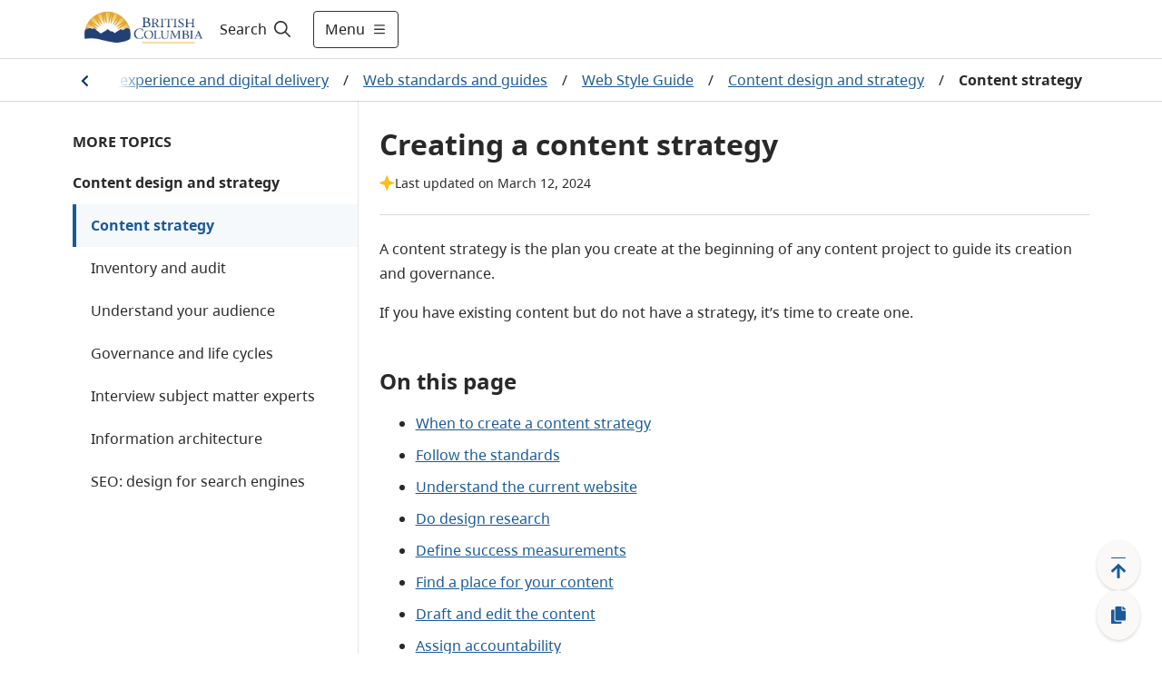

--- FILE ---
content_type: text/html; charset=utf-8
request_url: https://www2.gov.bc.ca/gov/content/governments/services-for-government/service-experience-digital-delivery/web-content-development-guides/web-style-guide/content-design/content-strategy
body_size: 31293
content:
<!DOCTYPE html><html lang="en"><head><meta name="viewport" content="width=device-width"/><meta charSet="utf-8"/><title>Creating a content strategy - Province of British Columbia</title><meta name="title" content="Creating a content strategy"/><meta name="navigaton_title" content="Content strategy"/><meta name="DCTERMS.publisher" content="Province of British Columbia"/><meta name="DCTERMS.created" content="2018-03-29"/><meta name="DCTERMS.modified" content="2024-03-12"/><meta name="DCTERMS:interactiveResource" content="Topic"/><meta name="DCTERMS.creator" content="Ministry of Citizens&#x27; Services"/><meta name="DCSext.creator" content="Ministry of Citizens&#x27; Services"/><meta name="DCTERMS.subject" content="Accessibility"/><meta name="DCTERMS.subject" content="Web usability"/><meta name="DCTERMS.subject" content="Web sites"/><meta name="DCTERMS.subject" content="Governance"/><meta name="DCTERMS.subject" content="Strategies"/><meta name="CMF_ContentType" content="Handbooks Standards and Guides"/><meta name="MBCTERMS.subjectCategory" content="Information and Communications"/><meta name="DCTERMS.language" content="eng"/><meta name="security_classification" content="Low"/><meta name="security_label" content="Public "/><meta name="DCTERMS.subject" content="Communications"/><meta name="DCTERMS.subject" content="Guidelines"/><meta name="keywords" content="content strategy, roles and responsibilities, planning"/><meta name="description" content="A guide to using an agile approach to content strategy"/><meta name="level1" content="British Columbians and our governments"/><meta name="DCSext.level1" content="British Columbians and our governments"/><meta name="level1_id" content="1BCDDAA9ED30487784F29ADC800E5DCB"/><meta name="level2" content="Services and policies"/><meta name="DCSext.level2" content="Services and policies"/><meta name="level2_id" content="D8E5FDC8B04A13F8D1E77F8D52EE563A"/><meta name="level3" content="Service experience and digital delivery"/><meta name="DCSext.level3" content="Service experience and digital delivery"/><meta name="level3_id" content="D960EA80125447EC8FE61A53B3922182"/><meta name="level4" content="Web standards and guides"/><meta name="DCSext.level4" content="Web standards and guides"/><meta name="level4_id" content="1AA28225F41347FE9F8D0B4F1733CEFE"/><meta name="level5" content="Web Style Guide"/><meta name="DCSext.level5" content="Web Style Guide"/><meta name="level5_id" content="14FD003042FC422182796E84A6C343C9"/><meta name="level6" content="Content design and strategy"/><meta name="DCSext.level6" content="Content design and strategy"/><meta name="level6_id" content="D5D182EF4D9F42B5997CCB2029068B5E"/><meta name="level7" content="Content strategy"/><meta name="DCSext.level7" content="Content strategy"/><meta name="level7_id" content="144A1169D6CF4C069BFBED126CB981C4"/><meta name="current_page" content="Content strategy"/><meta name="DCSext.current_page" content="Content strategy"/><meta name="current_page_id" content="144A1169D6CF4C069BFBED126CB981C4"/><meta name="provinceTitle" content="Province of British Columbia"/><meta name="servicedBy.correlationId" content="c5405dda-7159-4f82-b12b-22998fcc24ae"/><meta name="servicedBy.hostname" content="prod-cmf-metadata-rt-844c646c98-cxbs8"/><meta name="next-head-count" content="52"/><link rel="preload" href="/_next/static/css/bda850a4f13fb66f.css" as="style"/><link rel="stylesheet" href="/_next/static/css/bda850a4f13fb66f.css" data-n-g=""/><noscript data-n-css=""></noscript><script defer="" nomodule="" src="/_next/static/chunks/polyfills-5cd94c89d3acac5f.js"></script><script src="/_next/static/chunks/webpack-870f63bd7e4042a7.js" defer=""></script><script src="/_next/static/chunks/framework-5f4595e5518b5600.js" defer=""></script><script src="/_next/static/chunks/main-de20acb86f4ab43c.js" defer=""></script><script src="/_next/static/chunks/pages/_app-43dec0f5c60a4e4e.js" defer=""></script><script src="/_next/static/chunks/cb1608f2-afcf815484df92a8.js" defer=""></script><script src="/_next/static/chunks/29107295-fbcfe2172188e46f.js" defer=""></script><script src="/_next/static/chunks/e8d06ead-92097c26217be39d.js" defer=""></script><script src="/_next/static/chunks/b637e9a5-91b80ce9cda3124b.js" defer=""></script><script src="/_next/static/chunks/75fc9c18-c2ffd8d428a8879e.js" defer=""></script><script src="/_next/static/chunks/f357f4e3-0f9739009a939743.js" defer=""></script><script src="/_next/static/chunks/621-32b9140f2424f452.js" defer=""></script><script src="/_next/static/chunks/102-30abf4cf40a02300.js" defer=""></script><script src="/_next/static/chunks/284-4526acd70b77e16e.js" defer=""></script><script src="/_next/static/chunks/722-08de79b2ec9df414.js" defer=""></script><script src="/_next/static/chunks/pages/gov/content/%5B%5B...slug%5D%5D-b873eb741503bba3.js" defer=""></script><script src="/_next/static/zsCPs4NxIbgM7NRElUAeH/_buildManifest.js" defer=""></script><script src="/_next/static/zsCPs4NxIbgM7NRElUAeH/_ssgManifest.js" defer=""></script><script src="/_next/static/zsCPs4NxIbgM7NRElUAeH/_middlewareManifest.js" defer=""></script><style data-styled="" data-styled-version="5.3.1">.cRWfYA{z-index:1;display:-webkit-box;display:-webkit-flex;display:-ms-flexbox;display:flex;-webkit-align-items:center;-webkit-box-align:center;-ms-flex-align:center;align-items:center;width:100%;}/*!sc*/
.cRWfYA .hide{display:none;}/*!sc*/
.cRWfYA #header-search-button:hover{-webkit-text-decoration:underline;text-decoration:underline;}/*!sc*/
.cRWfYA label{cursor:pointer;font-size:16px;color:#201F1E;}/*!sc*/
.cRWfYA label:hover{-webkit-text-decoration:underline;text-decoration:underline;}/*!sc*/
.cRWfYA label svg{padding-left:5px;}/*!sc*/
.cRWfYA form{width:100%;margin:0 auto;display:-webkit-box;display:-webkit-flex;display:-ms-flexbox;display:flex;padding-right:0.5rem;}/*!sc*/
.cRWfYA form input{-webkit-flex:1;-ms-flex:1;flex:1;border:1px solid #2E5DD7;position:relative;}/*!sc*/
.cRWfYA form input > .fas.fa-check{position:absolute;top:0;right:0;}/*!sc*/
.cRWfYA form input:focus{outline:#2E5DD7;}/*!sc*/
.cRWfYA form button{-webkit-flex:0 0 auto;-ms-flex:0 0 auto;flex:0 0 auto;cursor:pointer;margin-right:8px;}/*!sc*/
.cRWfYA form .show{display:-webkit-box;display:-webkit-flex;display:-ms-flexbox;display:flex;-webkit-align-items:center;-webkit-box-align:center;-ms-flex-align:center;align-items:center;}/*!sc*/
.cRWfYA form .hide{display:none;}/*!sc*/
.cRWfYA .header-search-icon{padding:15px;}/*!sc*/
.cRWfYA .input-search-icon{position:absolute;top:1rem;right:1rem;}/*!sc*/
.cRWfYA .transparent-button{border:none;background-color:transparent;cursor:pointer;}/*!sc*/
.cRWfYA .transparent-button:focus{outline:1px solid #2E5DD7;}/*!sc*/
.cRWfYA .transparent-button a{-webkit-text-decoration:none;text-decoration:none;color:#292929;}/*!sc*/
@media (max-width:767px){.cRWfYA label{padding-left:8px;}.cRWfYA form{-webkit-flex:1;-ms-flex:1;flex:1;}.cRWfYA input{border-radius:5px 0 0 5px;}.cRWfYA input:focus{outline:none;}}/*!sc*/
@media (max-width:991px){.cRWfYA form input{width:100px;}}/*!sc*/
data-styled.g1[id="sc-2212a760-0"]{content:"cRWfYA,"}/*!sc*/
.cEHGbx .alert{color:#fff;}/*!sc*/
.cEHGbx .alert .container{margin-left:auto;margin-right:auto;padding:10px 0;max-width:1120px;display:-webkit-box;display:-webkit-flex;display:-ms-flexbox;display:flex;-webkit-align-items:center;-webkit-box-align:center;-ms-flex-align:center;align-items:center;gap:16px;}/*!sc*/
.cEHGbx .alert .container img{margin-left:20px;width:24px;height:24px;}/*!sc*/
.cEHGbx .alert .container .content{-webkit-flex:1;-ms-flex:1;flex:1;}/*!sc*/
.cEHGbx .alert .container .content p{margin:0;text-align:left !important;}/*!sc*/
.cEHGbx .alert .container .content p a{color:#fff;font-weight:700;}/*!sc*/
.cEHGbx .alert .container .dismiss{cursor:pointer;margin-right:20px;}/*!sc*/
.cEHGbx .alert .container .dismiss img{width:16px;height:16px;}/*!sc*/
.cEHGbx .alert.alert-danger{background-color:#D8292F;}/*!sc*/
.cEHGbx .alert.alert-info{background-color:#013366;}/*!sc*/
.cEHGbx .alert.alert-success{background-color:#2E8540;}/*!sc*/
.cEHGbx .alert.alert-black{background-color:#2D2D2D;}/*!sc*/
.cEHGbx .alert-toggle-mobile{cursor:pointer;}/*!sc*/
.cEHGbx .alert-toggle-mobile .container{-webkit-align-items:center;-webkit-box-align:center;-ms-flex-align:center;align-items:center;}/*!sc*/
.cEHGbx .alert-toggle-mobile .container .content{padding-top:0;}/*!sc*/
@media (max-width:1199px){.cEHGbx .alert .container{margin:0px 32px;}.cEHGbx .alert .container img{margin:0;}.cEHGbx .alert .container .dismiss{margin:0;}}/*!sc*/
@media (max-width:576px){.cEHGbx .alert .container{margin:0px 16px;}}/*!sc*/
@media (min-width:1200px){.cEHGbx .alert .container img{margin:0;}.cEHGbx .alert .container .dismiss{margin:0;}}/*!sc*/
@media (min-width:768px){.cEHGbx .alert-toggle-mobile{display:none;}}/*!sc*/
data-styled.g4[id="sc-f77f9f43-0"]{content:"cEHGbx,"}/*!sc*/
.fxXPEO{display:-webkit-box;display:-webkit-flex;display:-ms-flexbox;display:flex;color:#292929;-webkit-text-decoration:none;text-decoration:none;padding:8px 16px;-webkit-align-items:center;-webkit-box-align:center;-ms-flex-align:center;align-items:center;font-size:16px;min-height:35px;}/*!sc*/
.fxXPEO .icon{display:-webkit-box;display:-webkit-flex;display:-ms-flexbox;display:flex;margin-right:8px;-webkit-flex:0 0 32px;-ms-flex:0 0 32px;flex:0 0 32px;}/*!sc*/
.fxXPEO .icon-hover{display:none;-webkit-flex:0 0 32px;-ms-flex:0 0 32px;flex:0 0 32px;}/*!sc*/
.fxXPEO:hover{color:#292929;-webkit-text-decoration:underline;text-decoration:underline;background-color:#EDEBE9;}/*!sc*/
.fxXPEO:hover .icon-hover{display:-webkit-box;display:-webkit-flex;display:-ms-flexbox;display:flex;margin-right:8px;}/*!sc*/
.fxXPEO:hover .icon{display:none;}/*!sc*/
.fxXPEO:focus{color:#292929;-webkit-text-decoration:underline;text-decoration:underline;outline:1px solid #2E5DD7;}/*!sc*/
data-styled.g5[id="sc-c0611d6-0"]{content:"fxXPEO,"}/*!sc*/
.bqEpsD{width:100vw;z-index:1;font-size:18px;height:100vh;background-color:white;overflow-y:scroll;margin:0;border-top:1px solid #D9D9D9;-webkit-transition:-webkit-transform .5s ease,max-width .5s ease;-webkit-transition:transform .5s ease,max-width .5s ease;transition:transform .5s ease,max-width .5s ease;position:absolute;}/*!sc*/
.bqEpsD .header-menu-container{max-width:1120px;margin:auto;display:-webkit-box;display:-webkit-flex;display:-ms-flexbox;display:flex;padding:32px;background-color:white;padding-bottom:200px;}/*!sc*/
.bqEpsD .header-menu-container h2{margin-top:0;}/*!sc*/
.bqEpsD .header-menu-container ul{margin:0;padding:0;}/*!sc*/
.bqEpsD .header-menu-container ul li{list-style:none;margin-bottom:0;}/*!sc*/
.bqEpsD .find-information-menu{-webkit-flex:1 1 80%;-ms-flex:1 1 80%;flex:1 1 80%;padding-right:40px;}/*!sc*/
.bqEpsD .find-information-menu ul{-webkit-columns:2 auto;columns:2 auto;}/*!sc*/
.bqEpsD .find-information-menu ul li{-webkit-break-inside:avoid-column;break-inside:avoid-column;}/*!sc*/
.bqEpsD .more-menu{border-left:1px solid #D9D9D9;padding-left:40px;}/*!sc*/
.bqEpsD.slide-in{-webkit-transform:translateX(0);-ms-transform:translateX(0);transform:translateX(0);-webkit-transform:translateX(0);max-width:100%;}/*!sc*/
.bqEpsD.slide-out{-webkit-transform:translateX(100vw);-ms-transform:translateX(100vw);transform:translateX(100vw);-webkit-transform:translateX(100vw);max-width:0;}/*!sc*/
.bqEpsD.slide-out .header-menu-container{visibility:hidden;}/*!sc*/
@media (max-width:991px){.bqEpsD .header-menu-container{display:block;padding:32px 16px;padding-bottom:200px;}.bqEpsD .find-information-menu{padding-right:0;padding-bottom:24px;}.bqEpsD .find-information-menu ul{-webkit-columns:initial;columns:initial;}.bqEpsD .more-menu{border-left:0;border-top:1px solid #D9D9D9;padding-left:0;padding-top:24px;}}/*!sc*/
data-styled.g6[id="sc-29c29c8a-0"]{content:"bqEpsD,"}/*!sc*/
.kiKcNJ span{display:-webkit-box;display:-webkit-flex;display:-ms-flexbox;display:flex;-webkit-align-items:center;-webkit-box-align:center;-ms-flex-align:center;align-items:center;}/*!sc*/
.kiKcNJ .show-menu svg{margin-left:8px;width:16px;height:16px;}/*!sc*/
.kiKcNJ .hide-menu svg{margin-left:8px;width:8px;height:8px;}/*!sc*/
@media (max-width:575px){.kiKcNJ{padding:12px !important;}.kiKcNJ .show-menu svg,.kiKcNJ .hide-menu svg{width:16px;height:16px;margin:0;}.kiKcNJ .text{display:none;}}/*!sc*/
data-styled.g7[id="sc-d286223a-0"]{content:"kiKcNJ,"}/*!sc*/
.cyZPGn{top:0px;height:auto;-webkit-transition:all 0.2s ease;transition:all 0.2s ease;z-index:99;position:-webkit-sticky;position:sticky;}/*!sc*/
.cyZPGn.header__hide{top:0px;position:-webkit-sticky;position:sticky;}/*!sc*/
.cyZPGn .header__container{background-color:white;width:100%;border-bottom:1px solid #D9D9D9;}/*!sc*/
.cyZPGn header{position:relative;}/*!sc*/
.cyZPGn header .header__main{display:-webkit-box;display:-webkit-flex;display:-ms-flexbox;display:flex;max-width:1120px;-webkit-box-pack:justify;-webkit-justify-content:space-between;-ms-flex-pack:justify;justify-content:space-between;height:64px;}/*!sc*/
@media (max-width:575px){.cyZPGn header .header__main{margin:0 16px;}}/*!sc*/
@media (min-width:576px) and (max-width:1199px){.cyZPGn header .header__main{margin:0 32px;}}/*!sc*/
@media (min-width:1200px){.cyZPGn header .header__main{margin:auto;}}/*!sc*/
.cyZPGn header .header__logo{display:-webkit-box;display:-webkit-flex;display:-ms-flexbox;display:flex;-webkit-align-items:center;-webkit-box-align:center;-ms-flex-align:center;align-items:center;-webkit-box-pack:start;-webkit-justify-content:start;-ms-flex-pack:start;justify-content:start;}/*!sc*/
.cyZPGn header .header__logo img.logo{max-height:60px;}/*!sc*/
.cyZPGn header .header__logo a.header-title{padding-left:1rem;font-size:1.5rem;display:-webkit-box;display:-webkit-flex;display:-ms-flexbox;display:flex;-webkit-align-items:center;-webkit-box-align:center;-ms-flex-align:center;align-items:center;color:#fff;-webkit-text-decoration:none;text-decoration:none;}/*!sc*/
.cyZPGn header .header__logo a.header-title:hover{-webkit-text-decoration:underline;text-decoration:underline;}/*!sc*/
.cyZPGn header .header__access{display:inline;height:0;position:absolute;width:0;z-index:9;font-size:16px;}/*!sc*/
.cyZPGn header .header__access ul{padding-left:10px;list-style:none;}/*!sc*/
.cyZPGn header .header__access ul li a{margin:0 0 0 -5000px;width:120px;padding:2px;position:absolute;top:3px;}/*!sc*/
.cyZPGn header .header__access ul li a:focus{margin-left:-10px;background-color:white;}/*!sc*/
.cyZPGn header .header__right{display:-webkit-box;display:-webkit-flex;display:-ms-flexbox;display:flex;-webkit-flex:1;-ms-flex:1;flex:1;}/*!sc*/
.cyZPGn .header__search--basic{display:-webkit-box;display:-webkit-flex;display:-ms-flexbox;display:flex;}/*!sc*/
.cyZPGn .header-right{display:-webkit-box;display:-webkit-flex;display:-ms-flexbox;display:flex;-webkit-align-items:center;-webkit-box-align:center;-ms-flex-align:center;align-items:center;-webkit-flex:1 1 auto;-ms-flex:1 1 auto;flex:1 1 auto;-webkit-box-pack:end;-webkit-justify-content:end;-ms-flex-pack:end;justify-content:end;}/*!sc*/
.cyZPGn .header-menu-button{width:auto;}/*!sc*/
.cyZPGn .header-right-expanded{-webkit-flex:1;-ms-flex:1;flex:1;}/*!sc*/
.cyZPGn .header-right-expanded button.alerts-button{display:none;}/*!sc*/
.cyZPGn .header-right-expanded .header__search--basic{-webkit-flex:1;-ms-flex:1;flex:1;}/*!sc*/
.cyZPGn button.alerts-button{display:-webkit-box;display:-webkit-flex;display:-ms-flexbox;display:flex;background-color:transparent;border-width:0;cursor:pointer;-webkit-align-items:center;-webkit-box-align:center;-ms-flex-align:center;align-items:center;padding:0;-webkit-flex:0 0 auto;-ms-flex:0 0 auto;flex:0 0 auto;-webkit-box-pack:center;-webkit-justify-content:center;-ms-flex-pack:center;justify-content:center;margin:0 8px;width:24px;height:24px;border-radius:24px;}/*!sc*/
.cyZPGn button.alerts-button:focus{border:1px solid #2E5DD7;}/*!sc*/
.cyZPGn button.alerts-button svg{padding:0;}/*!sc*/
.cyZPGn button.alerts-button.danger svg{color:#D8292F;}/*!sc*/
.cyZPGn button.alerts-button.danger svg:hover{color:#DF5C60;}/*!sc*/
.cyZPGn button.alerts-button.info svg{color:#013366;}/*!sc*/
.cyZPGn button.alerts-button.info svg:hover{color:#38598A;}/*!sc*/
.cyZPGn button.alerts-button.success svg{color:#2E8540;}/*!sc*/
.cyZPGn button.alerts-button.success svg:hover{color:#569B64;}/*!sc*/
.cyZPGn button.alerts-button.black svg{color:#000000;}/*!sc*/
.cyZPGn button.alerts-button.black svg:hover{color:#000000;}/*!sc*/
.cyZPGn .header-menu{position:relative;overflow-x:clip;}/*!sc*/
@media(max-width:991px){.cyZPGn header .header__main{margin:0 32px;}.cyZPGn .search-expanded .header__logo{display:none;}}/*!sc*/
@media (max-width:575px){.cyZPGn header .header__main{margin:0 16px;}.cyZPGn header .header__logo img.logo{max-height:50px;}.cyZPGn .header-menu-button{width:auto;}}/*!sc*/
data-styled.g8[id="sc-4377a60f-0"]{content:"cyZPGn,"}/*!sc*/
.hICLDM div.floatingWidget{position:fixed;right:0;bottom:0;z-index:11;display:-webkit-box;display:-webkit-flex;display:-ms-flexbox;display:flex;-webkit-flex-direction:row-reverse;-ms-flex-direction:row-reverse;flex-direction:row-reverse;padding:15px 20px 15px 15px;-webkit-align-items:flex-end;-webkit-box-align:flex-end;-ms-flex-align:flex-end;align-items:flex-end;}/*!sc*/
.hICLDM div.floatingWidget .floatingWidget__buttonGroup{display:-webkit-box;display:-webkit-flex;display:-ms-flexbox;display:flex;-webkit-flex-direction:column;-ms-flex-direction:column;flex-direction:column;-webkit-align-items:center;-webkit-box-align:center;-ms-flex-align:center;align-items:center;-webkit-flex:0 0 56px;-ms-flex:0 0 56px;flex:0 0 56px;height:110px;gap:15px;}/*!sc*/
.hICLDM div.floatingWidget .floatingWidget__buttonGroup--home{height:47.5px;}/*!sc*/
.hICLDM div.floatingWidget .floatingWidget__buttonGroup .floatingWidget__buttonGroup__button{color:#1A5A96;font-size:21px;text-align:center;cursor:pointer;border:none;display:-webkit-box;display:-webkit-flex;display:-ms-flexbox;display:flex;-webkit-box-pack:center;-webkit-justify-content:center;-ms-flex-pack:center;justify-content:center;-webkit-align-items:center;-webkit-box-align:center;-ms-flex-align:center;align-items:center;-webkit-flex:1;-ms-flex:1;flex:1;width:48px;background:#FAF9F8;box-shadow:0px 0.3px 0.9px rgba(0,0,0,0.1),0px 1.6px 3.6px rgba(0,0,0,0.13);border-radius:50%;}/*!sc*/
.hICLDM div.floatingWidget .floatingWidget__buttonGroup .floatingWidget__buttonGroup__button--backToTop svg{position:relative;top:3px;}/*!sc*/
.hICLDM div.floatingWidget .floatingWidget__buttonGroup .floatingWidget__buttonGroup__button:hover{background-color:#EDEBE9;}/*!sc*/
.hICLDM div.floatingWidget .floatingWidget__buttonGroup .floatingWidget__buttonGroup__button:focus{background-color:#EDEBE9;border:1px solid #2E5DD7;}/*!sc*/
.hICLDM div.floatingWidget .floatingWidget__buttonGroup--permalink svg{position:relative;}/*!sc*/
.hICLDM div.floatingWidget .floatingWidget__shareFlyout{background-color:#fff;border:1px solid #B9B9B9;padding:12px;border-radius:3px;max-width:300px;margin-right:12px;box-shadow:0 3px 6pt #00000029;}/*!sc*/
.hICLDM div.floatingWidget .floatingWidget__shareFlyout span{font-weight:bold;}/*!sc*/
.hICLDM div.floatingWidget .floatingWidget__shareFlyout input{margin:12px 0;width:95%;height:36px;}/*!sc*/
.hICLDM div.floatingWidget .floatingWidget__shareFlyout .floatingWidget__shareFlyout__buttonGroup{display:-webkit-box;display:-webkit-flex;display:-ms-flexbox;display:flex;-webkit-flex-direction:row;-ms-flex-direction:row;flex-direction:row;-webkit-box-pack:end;-webkit-justify-content:flex-end;-ms-flex-pack:end;justify-content:flex-end;}/*!sc*/
.hICLDM div.floatingWidget .floatingWidget__shareFlyout .floatingWidget__shareFlyout__buttonGroup button{font-size:16px;line-height:unset;width:75px;height:34px;margin-right:10px;padding:6px 10px;}/*!sc*/
.hICLDM div.floatingWidget .floatingWidget__buttonGroup__button--backToTop .move-icon-hover{display:none;}/*!sc*/
.hICLDM div.floatingWidget .floatingWidget__buttonGroup__button--backToTop .move-icon{display:inline;}/*!sc*/
.hICLDM div.floatingWidget .floatingWidget__buttonGroup__button--backToTop:hover .move-icon-hover{display:inline;}/*!sc*/
.hICLDM div.floatingWidget .floatingWidget__buttonGroup__button--backToTop:hover .move-icon{display:none;}/*!sc*/
.hICLDM div.floatingWidget .floatingWidget__buttonGroup__button--backToTop svg{min-width:-webkit-fit-content;min-width:-moz-fit-content;min-width:fit-content;}/*!sc*/
.hICLDM div.floatingWidget .floatingWidget__buttonGroup__button--permalink .copy-icon-hover{display:none;}/*!sc*/
.hICLDM div.floatingWidget .floatingWidget__buttonGroup__button--permalink .copy-icon{display:inline;}/*!sc*/
.hICLDM div.floatingWidget .floatingWidget__buttonGroup__button--permalink:hover .copy-icon-hover{display:inline;}/*!sc*/
.hICLDM div.floatingWidget .floatingWidget__buttonGroup__button--permalink:hover .copy-icon{display:none;}/*!sc*/
.hICLDM div.floatingWidget .floatingWidget__buttonGroup__button--permalink svg{min-width:-webkit-fit-content;min-width:-moz-fit-content;min-width:fit-content;}/*!sc*/
data-styled.g10[id="sc-8bc2b6a7-0"]{content:"hICLDM,"}/*!sc*/
.idkhmr .container{padding:15px 0;border:solid 1px #cccccc;background:#FFFFFF 0% 0% no-repeat padding-box;display:-webkit-box;display:-webkit-flex;display:-ms-flexbox;display:flex;-webkit-box-pack:center;-webkit-justify-content:center;-ms-flex-pack:center;justify-content:center;-webkit-align-items:center;-webkit-box-align:center;-ms-flex-align:center;align-items:center;}/*!sc*/
.idkhmr .container span{color:#003366;font-weight:bold;text-align:center;}/*!sc*/
.idkhmr .thankyou__text{padding:9px 0;}/*!sc*/
.idkhmr .btn-yes,.idkhmr .btn-no{margin-left:20px;}/*!sc*/
.idkhmr .btn-submit{margin:auto;display:block;}/*!sc*/
.idkhmr .feedback-reason{margin:5px 0;}/*!sc*/
.idkhmr .feedback-reason label{margin-left:20px;display:block;}/*!sc*/
.idkhmr .feedback-reason input{float:left;margin-top:6px;}/*!sc*/
.idkhmr p{font-weight:bold;}/*!sc*/
@media (max-width:767px){.idkhmr .container{display:block;padding:15px;}.idkhmr .container .didYouFind__text{display:-webkit-box;display:-webkit-flex;display:-ms-flexbox;display:flex;-webkit-box-pack:center;-webkit-justify-content:center;-ms-flex-pack:center;justify-content:center;}.idkhmr .container .didYouFind__buttons{display:-webkit-box;display:-webkit-flex;display:-ms-flexbox;display:flex;-webkit-box-pack:center;-webkit-justify-content:center;-ms-flex-pack:center;justify-content:center;margin-top:10px;}.idkhmr .container .didYouFind__reasons{width:-webkit-fit-content;width:-moz-fit-content;width:fit-content;margin:0 auto;}.idkhmr .container .thankyou__text{display:-webkit-box;display:-webkit-flex;display:-ms-flexbox;display:flex;-webkit-box-pack:center;-webkit-justify-content:center;-ms-flex-pack:center;justify-content:center;}}/*!sc*/
data-styled.g11[id="sc-7991dac4-0"]{content:"idkhmr,"}/*!sc*/
.jPfNrD{background-color:#292929;color:#FAF9F8;font-size:14px;line-height:21px;border-top:4px solid #FCBA19;border-bottom:4px solid #FCBA19;}/*!sc*/
.jPfNrD.granville-theme{border-top:4px solid #373535;border-bottom:4px solid #373535;}/*!sc*/
.jPfNrD .landAcknowledgement__container{max-width:1120px;margin:auto;padding:32px 16px;}/*!sc*/
.jPfNrD .landAcknowledgement__container p{margin:0;}/*!sc*/
@media (min-width:576px){.jPfNrD .landAcknowledgement__container{padding:32px;}}/*!sc*/
@media (min-width:992px){}/*!sc*/
data-styled.g12[id="sc-119f5479-0"]{content:"jPfNrD,"}/*!sc*/
.cJNewr{padding-bottom:100px;}/*!sc*/
.cJNewr footer{max-width:1120px;margin:auto;font-size:14px;color:#464341;line-height:21px;padding:16px;}/*!sc*/
.cJNewr footer ul{list-style-type:none;padding:0;}/*!sc*/
.cJNewr footer ul a{-webkit-text-decoration:underline;text-decoration:underline;color:#464341;}/*!sc*/
.cJNewr footer ul a:hover{-webkit-text-decoration:underline;text-decoration:underline;color:#605E5C;}/*!sc*/
.cJNewr footer .footer-link-grey{color:#464341;}/*!sc*/
.cJNewr footer .container{display:-webkit-box;display:-webkit-flex;display:-ms-flexbox;display:flex;gap:32px;-webkit-box-pack:justify;-webkit-justify-content:space-between;-ms-flex-pack:justify;justify-content:space-between;}/*!sc*/
.cJNewr footer .container .contact{-webkit-flex:0 0 50%;-ms-flex:0 0 50%;flex:0 0 50%;}/*!sc*/
.cJNewr footer .container .contact .logo{height:56px;}/*!sc*/
.cJNewr footer .container .contact p{margin:16px 0 0 0;}/*!sc*/
.cJNewr footer .container .contact p a{-webkit-text-decoration:underline;text-decoration:underline;color:#464341;}/*!sc*/
.cJNewr footer .container .contact p a:hover{-webkit-text-decoration:underline;text-decoration:underline;color:#605E5C;}/*!sc*/
.cJNewr footer .container .more-info{-webkit-flex:0 0 auto;-ms-flex:0 0 auto;flex:0 0 auto;}/*!sc*/
.cJNewr footer .container .more-info h2{text-transform:uppercase;font-size:14px;line-height:24px;margin:16px 0;}/*!sc*/
.cJNewr footer .container .more-info ul{-webkit-columns:2;columns:2;margin:0 0 16px 0;gap:48px;}/*!sc*/
.cJNewr footer .container .more-info ul li{width:160px;margin-bottom:16px;-webkit-text-decoration:underline;text-decoration:underline;}/*!sc*/
.cJNewr footer .bottom{display:-webkit-box;display:-webkit-flex;display:-ms-flexbox;display:flex;-webkit-box-pack:justify;-webkit-justify-content:space-between;-ms-flex-pack:justify;justify-content:space-between;border-top:1px solid #013366;padding-top:32px;margin-top:32px;}/*!sc*/
@media (max-width:575px){.cJNewr footer .container{-webkit-flex-direction:column;-ms-flex-direction:column;flex-direction:column;gap:0;}.cJNewr footer .container .more-info h2{margin-top:24px;}.cJNewr footer .container .more-info ul li{width:unset;}.cJNewr .copyright{margin-top:-16px;}}/*!sc*/
@media (min-width:576px){.cJNewr footer{padding:32px;}}/*!sc*/
@media (max-width:767px){.cJNewr footer .container .more-info ul li{width:unset;}}/*!sc*/
@media (min-width:992px){.cJNewr footer{padding-top:56px;}}/*!sc*/
@media (max-width:1120px){.cJNewr footer .container .more-info ul li{width:unset;}.cJNewr footer .bottom{-webkit-flex-direction:column;-ms-flex-direction:column;flex-direction:column;}}/*!sc*/
data-styled.g13[id="sc-4ab246b9-0"]{content:"cJNewr,"}/*!sc*/
.fuPnqr{position:relative;display:-webkit-box;display:-webkit-flex;display:-ms-flexbox;display:flex;overflow:hidden;}/*!sc*/
.fuPnqr .scrollable{overflow-x:auto;-webkit-box-pack:center;-webkit-justify-content:center;-ms-flex-pack:center;justify-content:center;}/*!sc*/
.fuPnqr .scrollable::-webkit-scrollbar-track{background-color:#fff;}/*!sc*/
.fuPnqr .scrollable::-webkit-scrollbar{height:4px;background-color:#fff;}/*!sc*/
.fuPnqr .scrollable::-webkit-scrollbar-thumb{background-color:#E1DFDD;}/*!sc*/
.fuPnqr a{color:#1A5A96;-webkit-text-decoration:underline;text-decoration:underline;padding:8px;}/*!sc*/
.fuPnqr a:hover{background-color:#F3F2F1;}/*!sc*/
.fuPnqr a:focus{outline:1px solid #2E5DD7;}/*!sc*/
.fuPnqr a:active{background-color:#E1DFDD;}/*!sc*/
.fuPnqr .current{color:#292929;font-weight:700;padding:8px;}/*!sc*/
.fuPnqr .chevron{padding:8px;border:none;background-color:white;cursor:pointer;height:37.5px;}/*!sc*/
.fuPnqr .chevron:hover{background-color:#F3F2F1;}/*!sc*/
.fuPnqr .chevron:focus{outline:1px solid #2E5DD7;}/*!sc*/
.fuPnqr .chevron:active{background-color:#E1DFDD;}/*!sc*/
.fuPnqr .chevron img{margin-top:5px;}/*!sc*/
.fuPnqr .chevron.chevron-left img{-webkit-transform:scaleX(-1);-webkit-transform:scaleX(-1);-ms-transform:scaleX(-1);transform:scaleX(-1);}/*!sc*/
.fuPnqr .breadcrumb__container{display:-webkit-box;display:-webkit-flex;display:-ms-flexbox;display:flex;-webkit-align-items:center;-webkit-box-align:center;-ms-flex-align:center;align-items:center;padding:4px 4px 4px 0px;}/*!sc*/
.fuPnqr .breadcrumb__container span{display:-webkit-box;display:-webkit-flex;display:-ms-flexbox;display:flex;-webkit-flex:0 0 auto;-ms-flex:0 0 auto;flex:0 0 auto;-webkit-align-items:center;-webkit-box-align:center;-ms-flex-align:center;align-items:center;}/*!sc*/
.fuPnqr .breadcrumb__container span.separator{padding:8px;}/*!sc*/
.fuPnqr .gradient-left{background:linear-gradient(to right,white 60%,rgba(255,0,0,0));width:80px;height:100%;top:0;left:0;position:absolute;display:none;}/*!sc*/
.fuPnqr .gradient-left.visible{display:-webkit-box;display:-webkit-flex;display:-ms-flexbox;display:flex;-webkit-box-pack:start;-webkit-justify-content:flex-start;-ms-flex-pack:start;justify-content:flex-start;-webkit-align-items:center;-webkit-box-align:center;-ms-flex-align:center;align-items:center;padding-left:1px;}/*!sc*/
.fuPnqr .gradient-left.button-pressed{background:linear-gradient(to right,white 50%,transparent 50%);}/*!sc*/
.fuPnqr .gradient-right{background:linear-gradient(to right,rgba(255,0,0,0),white 40%);width:80px;height:100%;top:0;right:0;position:absolute;display:none;}/*!sc*/
.fuPnqr .gradient-right.visible{display:-webkit-box;display:-webkit-flex;display:-ms-flexbox;display:flex;-webkit-box-pack:end;-webkit-justify-content:flex-end;-ms-flex-pack:end;justify-content:flex-end;-webkit-align-items:center;-webkit-box-align:center;-ms-flex-align:center;align-items:center;padding-right:1px;}/*!sc*/
@media (max-width:991px){.fuPnqr .chevron{display:none;}.fuPnqr .gradient-left{background:linear-gradient(to right,white 30%,rgba(255,0,0,0));}.fuPnqr .gradient-left.visible{padding:0;}.fuPnqr .gradient-right{background:linear-gradient(to right,rgba(255,0,0,0),white 70%);}.fuPnqr .gradient-right.visible{padding:0;}}/*!sc*/
@media (max-width:767px){.fuPnqr .gradient-left,.fuPnqr .gradient-right{width:50px;}}/*!sc*/
@media (min-width:992px){.fuPnqr .scrollable{-webkit-scrollbar-width:none;-moz-scrollbar-width:none;-ms-scrollbar-width:none;scrollbar-width:none;}.fuPnqr .scrollable::-webkit-scrollbar{height:0px;}}/*!sc*/
data-styled.g41[id="sc-c1765486-0"]{content:"fuPnqr,"}/*!sc*/
.cmrsaE{display:-webkit-box;display:-webkit-flex;display:-ms-flexbox;display:flex;-webkit-flex-direction:row;-ms-flex-direction:row;flex-direction:row;width:100%;}/*!sc*/
.cmrsaE h1{margin:32px 0 0 0;font-weight:700;font-size:32px;line-height:48px;}/*!sc*/
.cmrsaE .pageTitle__container{max-width:1120px;margin:auto;width:100%;}/*!sc*/
.cmrsaE .pageTitle__container .pageTitle__content .pageTitle__title{display:-webkit-box;display:-webkit-flex;display:-ms-flexbox;display:flex;-webkit-align-items:baseline;-webkit-box-align:baseline;-ms-flex-align:baseline;align-items:baseline;}/*!sc*/
@media (max-width:992px){.cmrsaE h1{font-size:32px;}}/*!sc*/
data-styled.g53[id="sc-690ca30c-0"]{content:"cmrsaE,"}/*!sc*/
.hmZCuG{background-color:#FFFFFF;color:#292929;display:-webkit-box;display:-webkit-flex;display:-ms-flexbox;display:flex;-webkit-flex-direction:column;-ms-flex-direction:column;flex-direction:column;margin:32px 0px;width:100%;}/*!sc*/
.hmZCuG h2{font-size:16px;font-weight:700;line-height:27px;margin:0 0 8px 0px;padding:0;text-transform:uppercase;}/*!sc*/
.hmZCuG ul{list-style:none;margin:0;overflow:hidden;padding:0;}/*!sc*/
.hmZCuG ul li{display:-webkit-box;display:-webkit-flex;display:-ms-flexbox;display:flex;-webkit-flex-direction:column;-ms-flex-direction:column;flex-direction:column;-webkit-align-items:stretch;-webkit-box-align:stretch;-ms-flex-align:stretch;align-items:stretch;margin:0;}/*!sc*/
.hmZCuG ul.child-pages{margin:4px 0;}/*!sc*/
.hmZCuG a{background-color:#FFFFFF;border-left:4px solid transparent;color:#292929;display:-webkit-box;display:-webkit-flex;display:-ms-flexbox;display:flex;-webkit-flex-direction:row;-ms-flex-direction:row;flex-direction:row;-webkit-box-flex:1;-webkit-flex-grow:1;-ms-flex-positive:1;flex-grow:1;-webkit-align-items:center;-webkit-box-align:center;-ms-flex-align:center;align-items:center;font-size:16px;font-weight:400;line-height:27px;margin-top:0;min-height:35px;padding:6px 16px;-webkit-text-decoration:none;text-decoration:none;}/*!sc*/
.hmZCuG a:focus{box-shadow:inset 0px 0px 0px 2px #2E5DD7;outline:none;}/*!sc*/
.hmZCuG a:hover{background-color:#EDEBE9;-webkit-text-decoration:underline;text-decoration:underline;color:#1A5A96;}/*!sc*/
.hmZCuG a.active,.hmZCuG a.sibling{padding-left:16px;}/*!sc*/
.hmZCuG a.active{background-color:#F6F9FC;border-color:#1A5A96;color:#1A5A96;font-weight:700;}/*!sc*/
.hmZCuG a.active:hover{background-color:#EDEBE9;}/*!sc*/
.hmZCuG a.parent{font-weight:700;background-color:white;border:none;padding-left:0px;}/*!sc*/
.hmZCuG a.child::before{-webkit-align-self:stretch;-ms-flex-item-align:stretch;align-self:stretch;content:"";display:block;height:auto;margin-right:16px;}/*!sc*/
.hmZCuG a.child:hover::before{border-color:transparent;}/*!sc*/
.hmZCuG ul.child-pages li{margin-left:24px;border-left:1px solid #E1DFDD;}/*!sc*/
.hmZCuG ul.child-pages li a{padding:6px 16px 6px 0px;border:none;}/*!sc*/
data-styled.g55[id="sc-d3161fb-0"]{content:"hmZCuG,"}/*!sc*/
.cbCPMZ .topicPageLayout__container{margin:auto;max-width:1120px;display:-webkit-box;display:-webkit-flex;display:-ms-flexbox;display:flex;-webkit-align-content:center;-ms-flex-line-pack:center;align-content:center;-webkit-flex-direction:column;-ms-flex-direction:column;flex-direction:column;}/*!sc*/
@media (max-width:1199px){.cbCPMZ .topicPageLayout__container{margin:0 32px;}}/*!sc*/
@media (min-width:992px){.cbCPMZ .topicPageLayout__container{-webkit-flex-direction:row;-ms-flex-direction:row;flex-direction:row;}}/*!sc*/
@media (max-width:575px){.cbCPMZ .topicPageLayout__container{margin:0 16px;}}/*!sc*/
.cbCPMZ .topicPageNav__container{display:-webkit-box;display:-webkit-flex;display:-ms-flexbox;display:flex;-webkit-flex-direction:column;-ms-flex-direction:column;flex-direction:column;-webkit-align-items:flex-start;-webkit-box-align:flex-start;-ms-flex-align:flex-start;align-items:flex-start;width:100%;}/*!sc*/
@media (min-width:992px){.cbCPMZ .topicPageNav__container{box-shadow:1px 0px 0px rgba(0,0,0,0.1);width:28%;margin-right:24px;}}/*!sc*/
@media (min-width:992px){.cbCPMZ[dir="rtl"] .topicPageNav__container{box-shadow:-1px 0px 0px rgba(0,0,0,0.1);}}/*!sc*/
.cbCPMZ .topicMain__container{display:-webkit-box;display:-webkit-flex;display:-ms-flexbox;display:flex;-webkit-flex:2;-ms-flex:2;flex:2;-webkit-flex-direction:column;-ms-flex-direction:column;flex-direction:column;-webkit-align-items:flex-start;-webkit-box-align:flex-start;-ms-flex-align:flex-start;align-items:flex-start;width:100%;margin:24px 0px 32px;}/*!sc*/
@media (min-width:992px){.cbCPMZ .topicMain__container{width:70%;}}/*!sc*/
@media (max-width:575px){.cbCPMZ .topicMain__container{margin:16px 0px 24px;}}/*!sc*/
.cbCPMZ .topicContent__main{margin:24px 0px 0px 0px;border-top:1px solid #D9D9D9;padding-top:24px;width:100%;line-height:27px;}/*!sc*/
.cbCPMZ .topicContent__main #body > h2{margin-top:48px !important;}/*!sc*/
.cbCPMZ .topicContent__main #body > p:last-child{margin-bottom:0px;}/*!sc*/
.cbCPMZ .topicContent__main > :first-child,.cbCPMZ .topicContent__main > :first-child > :first-child,.cbCPMZ .topicContent__main #body > :first-child{margin-top:0px;}/*!sc*/
.cbCPMZ .topicPageBreadCrumb__container{box-shadow:0px 1px 1px rgba(0,0,0,0.15);}/*!sc*/
.cbCPMZ .topicPageBreadCrumb__container .topicPageLayout__container{-webkit-flex-direction:row;-ms-flex-direction:row;flex-direction:row;}/*!sc*/
@media (max-width:575px){.cbCPMZ .topicPageBreadCrumb__container .topicPageLayout__container{margin:0 16px;}}/*!sc*/
@media (min-width:992px) and (max-width:1199px){.cbCPMZ .topicPageBreadCrumb__container .topicPageLayout__container{margin:0 32px;}}/*!sc*/
@media (min-width:1200px){.cbCPMZ .topicPageBreadCrumb__container .topicPageLayout__container{margin:auto;}}/*!sc*/
.cbCPMZ h1{margin:0;font-weight:600;}/*!sc*/
.cbCPMZ .nav_Tab{display:-webkit-box;display:-webkit-flex;display:-ms-flexbox;display:flex;}/*!sc*/
@media (min-width:992px){.cbCPMZ .nav_Tab{display:none;}}/*!sc*/
.cbCPMZ .nav_Desktop{display:none;}/*!sc*/
@media (min-width:992px){.cbCPMZ .nav_Desktop{display:-webkit-box;display:-webkit-flex;display:-ms-flexbox;display:flex;}}/*!sc*/
.cbCPMZ .last_Updated_Text{width:100%;display:-webkit-box;display:-webkit-flex;display:-ms-flexbox;display:flex;-webkit-flex-direction:row;-ms-flex-direction:row;flex-direction:row;-webkit-align-items:center;-webkit-box-align:center;-ms-flex-align:center;align-items:center;padding:0px;gap:4px;margin-top:8px;font-size:14px;line-height:21px;}/*!sc*/
.cbCPMZ .searchWidget{margin:24px 0 0 0;max-width:none;width:auto;display:-webkit-box;display:-webkit-flex;display:-ms-flexbox;display:flex;padding:16px 24px 24px 24px;-webkit-flex-direction:column;-ms-flex-direction:column;flex-direction:column;-webkit-align-items:flex-start;-webkit-box-align:flex-start;-ms-flex-align:flex-start;align-items:flex-start;gap:8px;-webkit-align-self:stretch;-ms-flex-item-align:stretch;align-self:stretch;border-radius:4px;background:#FAF9F8;z-index:10;position:relative;}/*!sc*/
@media (max-width:991px){.cbCPMZ .searchWidget{width:auto;}}/*!sc*/
.cbCPMZ .searchWidget form{width:100%;}/*!sc*/
.cbCPMZ .searchWidget form div.search{background:#fff;}/*!sc*/
.cbCPMZ .searchWidget form div.search .input-container svg{fill:#A19F9D;}/*!sc*/
data-styled.g57[id="sc-5d8c1f48-0"]{content:"cbCPMZ,"}/*!sc*/
.eRWdku{margin-top:0 !important;}/*!sc*/
data-styled.g58[id="sc-5d8c1f48-1"]{content:"eRWdku,"}/*!sc*/
@media (max-width:768px){.ipQnM .gridLayout{padding-top:0 !important;}}/*!sc*/
.ipQnM .two-col,.ipQnM .two-col-left,.ipQnM .two-col-right,.ipQnM .three-col{display:-webkit-box;display:-webkit-flex;display:-ms-flexbox;display:flex;-webkit-flex-direction:row;-ms-flex-direction:row;flex-direction:row;-webkit-column-gap:24px;column-gap:24px;}/*!sc*/
.ipQnM .two-col img,.ipQnM .two-col-left img,.ipQnM .two-col-right img,.ipQnM .three-col img{height:auto !important;}/*!sc*/
.ipQnM .two-col p:first-child,.ipQnM .two-col-left p:first-child,.ipQnM .two-col-right p:first-child,.ipQnM .three-col p:first-child{margin-top:0;}/*!sc*/
.ipQnM .two-col .iframe-video-embed[width='1120px'][height='630px'] .embed-responsive,.ipQnM .two-col-left .iframe-video-embed[width='1120px'][height='630px'] .embed-responsive,.ipQnM .two-col-right .iframe-video-embed[width='1120px'][height='630px'] .embed-responsive,.ipQnM .three-col .iframe-video-embed[width='1120px'][height='630px'] .embed-responsive,.ipQnM .two-col .iframe-video-embed[width='640px'][height='360px'] .embed-responsive,.ipQnM .two-col-left .iframe-video-embed[width='640px'][height='360px'] .embed-responsive,.ipQnM .two-col-right .iframe-video-embed[width='640px'][height='360px'] .embed-responsive,.ipQnM .three-col .iframe-video-embed[width='640px'][height='360px'] .embed-responsive,.ipQnM .two-col .iframe-video-embed[width='560px'][height='315px'] .embed-responsive,.ipQnM .two-col-left .iframe-video-embed[width='560px'][height='315px'] .embed-responsive,.ipQnM .two-col-right .iframe-video-embed[width='560px'][height='315px'] .embed-responsive,.ipQnM .three-col .iframe-video-embed[width='560px'][height='315px'] .embed-responsive,.ipQnM .two-col .iframe-video-embed[width='400px'][height='225px'] .embed-responsive,.ipQnM .two-col-left .iframe-video-embed[width='400px'][height='225px'] .embed-responsive,.ipQnM .two-col-right .iframe-video-embed[width='400px'][height='225px'] .embed-responsive,.ipQnM .three-col .iframe-video-embed[width='400px'][height='225px'] .embed-responsive{padding-bottom:56.25%;}/*!sc*/
.ipQnM .two-col .iframe-video-embed[width='252px'][height='189px'] .embed-responsive,.ipQnM .two-col-left .iframe-video-embed[width='252px'][height='189px'] .embed-responsive,.ipQnM .two-col-right .iframe-video-embed[width='252px'][height='189px'] .embed-responsive,.ipQnM .three-col .iframe-video-embed[width='252px'][height='189px'] .embed-responsive{padding-bottom:75%;}/*!sc*/
@media (max-width:768px){.ipQnM .two-col,.ipQnM .two-col-left,.ipQnM .two-col-right,.ipQnM .three-col{-webkit-flex-direction:column;-ms-flex-direction:column;flex-direction:column;}}/*!sc*/
.ipQnM .two-col > *,.ipQnM .three-col > *{-webkit-flex:1;-ms-flex:1;flex:1;}/*!sc*/
.ipQnM .two-col-left .col-1{-webkit-flex:1;-ms-flex:1;flex:1;}/*!sc*/
.ipQnM .two-col-left .col-2{-webkit-flex:3;-ms-flex:3;flex:3;}/*!sc*/
.ipQnM .two-col-right .col-1{-webkit-flex:3;-ms-flex:3;flex:3;}/*!sc*/
.ipQnM .two-col-right .col-2{-webkit-flex:1;-ms-flex:1;flex:1;}/*!sc*/
.ipQnM .accordion-btn{background-color:#F3F2F1;padding:4px 12px;cursor:pointer;color:#292929;text-transform:lowercase;-webkit-text-decoration:none;text-decoration:none;border-radius:4px;margin:5px 5px 0 5px;border:1px solid #D9D9D9;display:inline-block;}/*!sc*/
.ipQnM .accordion-btn:hover{-webkit-text-decoration:underline;text-decoration:underline;background-color:#EDEBE9;}/*!sc*/
.ipQnM .accordion-btn:focus{background-color:#F3F2F1;border:1px solid #2E5DD7;-webkit-text-decoration:none;text-decoration:none;}/*!sc*/
.ipQnM .accordion-btn::first-letter{text-transform:uppercase;}/*!sc*/
.ipQnM .accordion-bar{background-color:#F3F2F1;padding:5px 0px;cursor:pointer;display:none;}/*!sc*/
.ipQnM .accordion-btn-container{margin-top:15px;margin-left:-5px;}/*!sc*/
.ipQnM .panel{box-sizing:border-box;border:1px solid #E1DFDD !important;border-radius:4px;margin-top:12px;background-color:#FAF9F8;}/*!sc*/
.ipQnM .panel .panel-heading{padding:8px 16px;position:relative;cursor:pointer;}/*!sc*/
.ipQnM .panel .panel-heading:focus{outline:1px solid #2E5DD7 !important;}/*!sc*/
.ipQnM .panel .panel-heading:hover{background-color:#EDEBE9;}/*!sc*/
.ipQnM .panel .panel-heading h2{font-size:16px;font-family:'BC Sans';font-style:normal;font-weight:700;margin:0;color:#003366;max-width:95%;}/*!sc*/
.ipQnM .panel .panel-heading h2:hover{-webkit-text-decoration:underline;text-decoration:underline;}/*!sc*/
.ipQnM .panel .panel-title > p{font-weight:700;color:#003366;max-width:95%;margin:0;}/*!sc*/
.ipQnM .panel .collapseArrow{position:absolute;top:15px;right:15px;color:#003366;}/*!sc*/
.ipQnM .panel .collapseArrow::before{border-style:solid;border-width:0.25em 0.25em 0 0;content:'';display:inline-block;height:0.45em;left:0.15em;position:relative;top:0.15em;vertical-align:top;width:0.45em;}/*!sc*/
.ipQnM .panel .collapseArrow:before{top:0;-webkit-transform:rotate(135deg);-ms-transform:rotate(135deg);transform:rotate(135deg);}/*!sc*/
.ipQnM .panel .panel-collapse{display:none;}/*!sc*/
.ipQnM .panel .panel-body{padding:16px;background-color:#ffffff;}/*!sc*/
.ipQnM .panel .panel-body .panel-text > :first-child{margin-top:0px;}/*!sc*/
.ipQnM .panel .panel-body .panel-text > :last-child{margin-bottom:0px;}/*!sc*/
.ipQnM .panel.open .panel-collapse{display:block;}/*!sc*/
.ipQnM .panel.open .collapseArrow:before{-webkit-transform:rotate(-45deg);-ms-transform:rotate(-45deg);transform:rotate(-45deg);}/*!sc*/
.ipQnM *[dir="rtl"] .panel .collapseArrow{left:15px;right:initial;}/*!sc*/
.ipQnM div.callout{background-color:#FAF9F8;padding:16px 24px 16px;margin:16px 0;border:1px #00000080;border-left:8px solid #013366;font-weight:400;font-size:16px;line-height:27px;}/*!sc*/
.ipQnM div.callout h2,.ipQnM div.callout h3,.ipQnM div.callout h4{margin:8px 0px 8px;}/*!sc*/
.ipQnM div.callout h2:first-child,.ipQnM div.callout h3:first-child,.ipQnM div.callout h4:first-child{margin-top:0;}/*!sc*/
.ipQnM div.callout ol:last-child,.ipQnM div.callout ul:last-child{margin-bottom:0;}/*!sc*/
.ipQnM div.callout ol li:last-child,.ipQnM div.callout ul li:last-child{margin-bottom:0;}/*!sc*/
.ipQnM div.callout p:first-of-type{margin-top:0;}/*!sc*/
.ipQnM div.callout p:last-of-type{margin-bottom:0;}/*!sc*/
.ipQnM div.callout a.btn-primary{padding:4px 8px;}/*!sc*/
.ipQnM div.callout .three-col,.ipQnM div.callout .two-col,.ipQnM div.callout .two-col-left,.ipQnM div.callout .two-col-right{display:block !important;margin-bottom:16px;-webkit-column-gap:24px;column-gap:24px;}/*!sc*/
.ipQnM div.callout .three-col div,.ipQnM div.callout .two-col div,.ipQnM div.callout .two-col-left div,.ipQnM div.callout .two-col-right div{width:100% !important;max-width:100% !important;}/*!sc*/
.ipQnM div.callout .three-col > *:not(:last-child),.ipQnM div.callout .two-col > *:not(:last-child),.ipQnM div.callout .two-col-left > *:not(:last-child),.ipQnM div.callout .two-col-right > *:not(:last-child){margin-bottom:16px;}/*!sc*/
.ipQnM div.callout .three-col h2:first-child,.ipQnM div.callout .two-col h2:first-child,.ipQnM div.callout .two-col-left h2:first-child,.ipQnM div.callout .two-col-right h2:first-child,.ipQnM div.callout .three-col h3:first-child,.ipQnM div.callout .two-col h3:first-child,.ipQnM div.callout .two-col-left h3:first-child,.ipQnM div.callout .two-col-right h3:first-child,.ipQnM div.callout .three-col h4:first-child,.ipQnM div.callout .two-col h4:first-child,.ipQnM div.callout .two-col-left h4:first-child,.ipQnM div.callout .two-col-right h4:first-child{margin-block-start:0em;}/*!sc*/
.ipQnM div.callout .two-col > *:not(:last-child),.ipQnM div.callout .two-col-left > *:not(:last-child),.ipQnM div.callout .two-col-right > *:not(:last-child),.ipQnM div.callout .three-col > *:not(:last-child){padding-right:0rem !important;}/*!sc*/
.ipQnM div.callout .three-col.show-navigation{display:block !important;}/*!sc*/
.ipQnM div.callout .three-col.show-navigation > div{margin-bottom:16px;}/*!sc*/
@media (max-width:575px){.ipQnM div.callout{padding:16px 16px 16px;}}/*!sc*/
@media (min-width:768px){.ipQnM div.callout .two-col,.ipQnM div.callout .two-col-left,.ipQnM div.callout .two-col-right{display:-webkit-box !important;display:-webkit-flex !important;display:-ms-flexbox !important;display:flex !important;-webkit-flex-direction:row;-ms-flex-direction:row;flex-direction:row;}.ipQnM div.callout .two-col > *:not(:last-child),.ipQnM div.callout .two-col-left > *:not(:last-child),.ipQnM div.callout .two-col-right > *:not(:last-child){margin-bottom:0px;}}/*!sc*/
@media (min-width:992px){.ipQnM div.callout .three-col{display:-webkit-box !important;display:-webkit-flex !important;display:-ms-flexbox !important;display:flex !important;}.ipQnM div.callout .three-col > *:not(:last-child){margin-bottom:0px;}}/*!sc*/
.ipQnM span.flickr_link a{white-space:nowrap;-webkit-text-decoration:none;text-decoration:none;}/*!sc*/
.ipQnM span.flickr_link a svg{width:7px;height:14px;position:relative;top:6px;padding:3.333px 5.833px 3.333px 7.5px;font-size:13px;-webkit-transition:-webkit-transform 0.3s ease;-webkit-transition:transform 0.3s ease;transition:transform 0.3s ease;}/*!sc*/
.ipQnM span.flickr_link a path{fill:#1A5A96;}/*!sc*/
.ipQnM span.flickr_link a:focus{border:1px solid #2E5DD7;}/*!sc*/
.ipQnM span.flickr_link a:hover{color:#1A5A96;}/*!sc*/
.ipQnM span.flickr_link a:hover svg{-webkit-transform:translateX(5px);-ms-transform:translateX(5px);transform:translateX(5px);}/*!sc*/
.ipQnM .embed-responsive{position:relative;display:block;height:0;padding:0;overflow:hidden;}/*!sc*/
.ipQnM .embed-responsive .embed-responsive-item,.ipQnM .embed-responsive iframe,.ipQnM .embed-responsive embed,.ipQnM .embed-responsive object{position:absolute;top:0;bottom:0;left:0;width:100%;height:100%;border:0;}/*!sc*/
.ipQnM .embed-responsive.embed-responsive-4by3{padding-bottom:75%;}/*!sc*/
.ipQnM .embed-responsive.embed-responsive-16by9{padding-bottom:56.25%;}/*!sc*/
.ipQnM .iframe-video-embed{display:-webkit-box;display:-webkit-flex;display:-ms-flexbox;display:flex;-webkit-flex-direction:column;-ms-flex-direction:column;flex-direction:column;gap:8px;}/*!sc*/
.ipQnM .iframe-video-embed > h2{font-size:18px !important;line-height:27px !important;margin:0px;text-align:left;}/*!sc*/
.ipQnM .iframe-video-embed > p{margin:0px;text-align:left;}/*!sc*/
.ipQnM a.btn-primary,.ipQnM button.btn-primary{margin-right:5px;-webkit-text-decoration:none;text-decoration:none;}/*!sc*/
data-styled.g136[id="sc-939580af-0"]{content:"ipQnM,"}/*!sc*/
</style></head><body><div id="__next" data-reactroot=""><script src="/env-config.js"></script><div class="pageMetadata" id="cmf-ui-metadata"><div class="metadata"></div></div><div data-elastic-exclude="" id="cmf-ui-header" class="sc-4377a60f-0 cyZPGn header__hide"><div class="header__container"><div id="cmf-ui-site-notifications" class="sc-f77f9f43-0 cEHGbx"></div><header class=""><div class="header__main"><div class="header__logo"><a href="/gov/content/home"><img class="logo" src="/images/BCID_H_rgb_pos.png" alt="Government of B.C."/></a></div><div class="header__access"><ul><li aria-label="Skip to main content"><a href="#main-content">Skip to main content</a></li><li aria-label="Skip to main navigation"><a id="header__links" class="header__links" href="#main-navigation">Skip to main navigation</a></li><li aria-label="Accessibility Statement"><a href="/gov/content?id=E08E79740F9C41B9B0C484685CC5E412">Accessibility Statement</a></li></ul></div><div class="header-right "><div class="header__search--basic"><div id="cmf-ui-header-search" class="sc-2212a760-0 cRWfYA"><form action="/gov/search"><input type="hidden" name="id" value="2E4C7D6BCAA4470AAAD2DCADF662E6A0"/><button id="header-search-button" aria-label="Search" class="transparent-button no-fill show" type="button"><label for="global-search" class="show"><span>Search</span> <svg width="24" height="24" viewBox="0 0 24 24" fill="none" xmlns="http://www.w3.org/2000/svg"><g id="Search"><path id="Vector" d="M20.7361 19.5586C21.088 19.9101 21.088 20.4375 20.7361 20.7539C20.5953 20.9297 20.3842 21 20.1731 21C19.9267 21 19.7155 20.9297 19.5396 20.7539L14.824 16.0429C13.5572 17.0625 11.9736 17.625 10.2845 17.625C6.27274 17.625 3 14.3555 3 10.3125C3 6.30468 6.23754 3 10.2845 3C14.2962 3 17.6041 6.30468 17.6041 10.3125C17.6041 12.0352 17.0411 13.6172 16.0205 14.8477L20.7361 19.5586ZM4.68916 10.3125C4.68916 13.4414 7.18769 15.9375 10.3197 15.9375C13.4164 15.9375 15.9501 13.4414 15.9501 10.3125C15.9501 7.21874 13.4164 4.6875 10.3197 4.6875C7.18769 4.6875 4.68916 7.21874 4.68916 10.3125Z" fill="#323130"></path></g></svg></label></button><div><button class="btn-secondary hide" type="button">Cancel</button></div></form></div></div><div class="header-menu-button"><button class="sc-d286223a-0 kiKcNJ btn-secondary"><span class="show-menu"><span class="text">Menu</span><svg width="24" height="24" viewBox="0 0 24 24" fill="none" xmlns="http://www.w3.org/2000/svg"><g id="Menu" clip-path="url(#clip0_13_36061)"><g id="Clip path group"><mask id="mask0_13_36061" style="mask-type:luminance" maskUnits="userSpaceOnUse" x="0" y="0" width="24" height="24"><g id="clip0_279_11185"><path id="Vector" d="M24 0H0V24H24V0Z" fill="white"></path></g></mask><g mask="url(#mask0_13_36061)"><g id="Group"><g id="Clip path group_2"><mask id="mask1_13_36061" style="mask-type:luminance" maskUnits="userSpaceOnUse" x="0" y="0" width="24" height="24"><g id="clip1_279_11185"><path id="Vector_2" d="M24 0H0V24H24V0Z" fill="white"></path></g></mask><g mask="url(#mask1_13_36061)"><g id="Group_2"><path id="Vector_3" d="M20.0358 17.8571C20.558 17.8571 21 18.2991 21 18.8616C21 19.3839 20.558 19.7857 20.0358 19.7857H3.92411C3.40179 19.7857 3 19.3839 3 18.8214C3 18.2991 3.40179 17.8571 3.92411 17.8571H20.0358ZM20.0358 5C20.558 5 21 5.52232 21 6.00447C21 6.52678 20.558 6.92857 20.0358 6.92857H3.92411C3.40179 6.92857 3 6.44644 3 5.96429C3 5.44196 3.40179 5 3.92411 5H20.0358ZM20.0358 11.4286C20.558 11.4286 21 11.8705 21 12.3929C21 12.9554 20.558 13.3571 20.0358 13.3571H3.92411C3.40179 13.3571 3 12.9554 3 12.3929C3 11.8705 3.40179 11.4286 3.92411 11.4286H20.0358Z" fill="#323130"></path></g></g></g></g></g></g></g><defs><clipPath id="clip0_13_36061"><rect width="24" height="24" fill="white"></rect></clipPath></defs></svg></span></button></div></div></div><div class="header-menu"><nav class="sc-29c29c8a-0 bqEpsD slide-out"><div class="header-menu-container"><div class="find-information-menu"><h2 tabindex="0">Find information</h2><ul><li><a href="/gov/content/employment-business" class="sc-c0611d6-0 fxXPEO"><span class="icon"><img src="/icons/handshake-default.svg" alt=""/></span><span class="icon-hover"><img src="/icons/handshake-hover.svg" alt=""/></span><span>Employment, business and economic development</span></a></li><li><a href="/gov/content/data" class="sc-c0611d6-0 fxXPEO"><span class="icon"><img src="/icons/piechart-default.svg" alt=""/></span><span class="icon-hover"><img src="/icons/piechart-hover.svg" alt=""/></span><span>Data and information management</span></a></li><li><a href="/gov/content/life-events" class="sc-c0611d6-0 fxXPEO"><span class="icon"><img src="/icons/marriage-rings-default.svg" alt=""/></span><span class="icon-hover"><img src="/icons/marriage-rings-hover.svg" alt=""/></span><span>Birth, adoption, death, marriage and divorce</span></a></li><li><a href="/gov/content/governments" class="sc-c0611d6-0 fxXPEO"><span class="icon"><img src="/icons/bc-default.svg" alt=""/></span><span class="icon-hover"><img src="/icons/bc-hover.svg" alt=""/></span><span>British Columbians and our governments</span></a></li><li><a href="/gov/content/education-training" class="sc-c0611d6-0 fxXPEO"><span class="icon"><img src="/icons/graduation-default.svg" alt=""/></span><span class="icon-hover"><img src="/icons/graduation-hover.svg" alt=""/></span><span>Education and training</span></a></li><li><a href="/gov/content/transportation" class="sc-c0611d6-0 fxXPEO"><span class="icon"><img src="/icons/truck-default.svg" alt=""/></span><span class="icon-hover"><img src="/icons/truck-hover.svg" alt=""/></span><span>Driving and transportation</span></a></li><li><a href="/gov/content/industry" class="sc-c0611d6-0 fxXPEO"><span class="icon"><img src="/icons/farms-default.svg" alt=""/></span><span class="icon-hover"><img src="/icons/farms-hover.svg" alt=""/></span><span>Farming, natural resources and industry</span></a></li><li><a href="/gov/content/family-social-supports" class="sc-c0611d6-0 fxXPEO"><span class="icon"><img src="/icons/family-default.svg" alt=""/></span><span class="icon-hover"><img src="/icons/family-hover.svg" alt=""/></span><span>Family and social supports</span></a></li><li><a href="/gov/content/health" class="sc-c0611d6-0 fxXPEO"><span class="icon"><img src="/icons/heartrate-default.svg" alt=""/></span><span class="icon-hover"><img src="/icons/heartrate-hover.svg" alt=""/></span><span>Health</span></a></li><li><a href="/gov/content/environment" class="sc-c0611d6-0 fxXPEO"><span class="icon"><img src="/icons/leaf-default.svg" alt=""/></span><span class="icon-hover"><img src="/icons/leaf-hover.svg" alt=""/></span><span>Environmental protection and sustainability</span></a></li><li><a href="/gov/content/housing-tenancy" class="sc-c0611d6-0 fxXPEO"><span class="icon"><img src="/icons/tenancy-default.svg" alt=""/></span><span class="icon-hover"><img src="/icons/tenancy-hover.svg" alt=""/></span><span>Housing and tenancy</span></a></li><li><a href="/gov/content/justice" class="sc-c0611d6-0 fxXPEO"><span class="icon"><img src="/icons/law-default.svg" alt=""/></span><span class="icon-hover"><img src="/icons/law-hover.svg" alt=""/></span><span>Law, crime and justice</span></a></li><li><a href="/gov/content/safety" class="sc-c0611d6-0 fxXPEO"><span class="icon"><img src="/icons/safety-default.svg" alt=""/></span><span class="icon-hover"><img src="/icons/safety-hover.svg" alt=""/></span><span>Public safety and emergency services</span></a></li><li><a href="/gov/content/sports-culture" class="sc-c0611d6-0 fxXPEO"><span class="icon"><img src="/icons/stadium-default.svg" alt=""/></span><span class="icon-hover"><img src="/icons/stadium-hover.svg" alt=""/></span><span>Sports, recreation, arts and culture</span></a></li><li><a href="/gov/content/taxes" class="sc-c0611d6-0 fxXPEO"><span class="icon"><img src="/icons/taxes-default.svg" alt=""/></span><span class="icon-hover"><img src="/icons/taxes-hover.svg" alt=""/></span><span>Taxes and tax credits</span></a></li><li><a href="/gov/content/tourism-immigration" class="sc-c0611d6-0 fxXPEO"><span class="icon"><img src="/icons/maple-leaf-default.svg" alt=""/></span><span class="icon-hover"><img src="/icons/maple-leaf-hover.svg" alt=""/></span><span>Tourism and immigration</span></a></li></ul></div><div class="more-menu"><h2>More</h2><ul><li><a href="/gov/content/careers-myhr" target="_self" class="sc-c0611d6-0 fxXPEO"><span>Careers &amp; MyHR</span></a></li><li><a href="/gov/content/home/services-a-z" target="_self" class="sc-c0611d6-0 fxXPEO"><span>Services</span></a></li><li><a href="/gov/content/home/forms-a-z" target="_self" class="sc-c0611d6-0 fxXPEO"><span>Forms</span></a></li><li><a href="https://news.gov.bc.ca/" target="_self" class="sc-c0611d6-0 fxXPEO"><span>News</span></a></li><li><a href="/gov/content/home/get-help-with-government-services" target="_self" class="sc-c0611d6-0 fxXPEO"><span>Contact us</span></a></li></ul></div></div></nav></div></header></div></div><div id="cmf-ui-grid-layout" class="sc-939580af-0 ipQnM"><div class="gridLayout"><div class="sc-5d8c1f48-0 cbCPMZ topicPageLayout" id="cmf-ui-topic-page-layout" dir="ltr"><div class="topicPageBreadCrumb__container"><div class="topicPageLayout__container"><div id="cmf-ui-breadcrumb" class="sc-c1765486-0 fuPnqr"><div class="gradient-left" aria-label="Move Left"><button class="chevron chevron-left"><img src="/icons/chevron-right-blue.svg" alt=""/></button></div><div class="scrollable"><div class="breadcrumb__container"><span class="breadcrumb-item"><a href="/gov/content/home">Home</a><span class="separator">/</span></span><span class="breadcrumb-item"><a href="/gov/content/governments">British Columbians and our governments</a><span class="separator">/</span></span><span class="breadcrumb-item"><a href="/gov/content/governments/services-for-government">Services and policies</a><span class="separator">/</span></span><span class="breadcrumb-item"><a href="/gov/content/governments/services-for-government/service-experience-digital-delivery">Service experience and digital delivery</a><span class="separator">/</span></span><span class="breadcrumb-item"><a href="/gov/content/governments/services-for-government/service-experience-digital-delivery/web-content-development-guides">Web standards and guides</a><span class="separator">/</span></span><span class="breadcrumb-item"><a href="/gov/content/governments/services-for-government/service-experience-digital-delivery/web-content-development-guides/web-style-guide">Web Style Guide</a><span class="separator">/</span></span><span class="breadcrumb-item"><a href="/gov/content/governments/services-for-government/service-experience-digital-delivery/web-content-development-guides/web-style-guide/content-design">Content design and strategy</a><span class="separator">/</span></span><span class="breadcrumb-item current">Content strategy</span></div></div><div class="gradient-right" aria-label="Move Right"><button class="chevron chevron-right"><img src="/icons/chevron-right-blue.svg" alt=""/></button></div></div></div></div><div class="topicPageLayout__container"><div class="topicPageNav__container nav_Desktop"><div id="cmf-ui-page-navigation" class="sc-d3161fb-0 hmZCuG"><h2>More topics</h2><ul><li><a class="parent" href="/gov/content/governments/services-for-government/service-experience-digital-delivery/web-content-development-guides/web-style-guide/content-design">Content design and strategy</a><ul><li><a class="active" href="/gov/content/governments/services-for-government/service-experience-digital-delivery/web-content-development-guides/web-style-guide/content-design/content-strategy">Content strategy</a></li><li><a class="sibling" href="/gov/content/governments/services-for-government/service-experience-digital-delivery/web-content-development-guides/web-style-guide/content-design/inventory-audit">Inventory and audit</a></li><li><a class="sibling" href="/gov/content/governments/services-for-government/service-experience-digital-delivery/web-content-development-guides/web-style-guide/content-design/audience">Understand your audience</a></li><li><a class="sibling" href="/gov/content/governments/services-for-government/service-experience-digital-delivery/web-content-development-guides/web-style-guide/content-design/governance">Governance and life cycles</a></li><li><a class="sibling" href="/gov/content/governments/services-for-government/service-experience-digital-delivery/web-content-development-guides/web-style-guide/content-design/interviewing-smes">Interview subject matter experts</a></li><li><a class="sibling" href="/gov/content/governments/services-for-government/service-experience-digital-delivery/web-content-development-guides/web-style-guide/content-design/information-architecture">Information architecture</a></li><li><a class="sibling" href="/gov/content/governments/services-for-government/service-experience-digital-delivery/web-content-development-guides/web-style-guide/content-design/design-content-seo">SEO: design for search engines</a></li><span></span></ul></li></ul></div></div><span class="sc-99238b4b-0 cdIwwD"><span id="main-content" tabindex="-1"></span></span><div class="topicMain__container"><div dir="ltr" class="sc-690ca30c-0 cmrsaE"><div class="pageTitle__container"><div class="pageTitle__content"><div class="pageTitle__title"><h1>Creating a content strategy</h1></div></div></div></div><span class="last_Updated_Text"><img src="/icons/last-updated-star.svg" alt=""/> <!-- -->Last updated on March 12, 2024</span><div class="topicContent__main"><div id="body" class="styled-h2"><p>A content strategy is the plan you create at the beginning of any content project to guide its creation and governance.</p>

<p>If you have existing content but do not have a strategy, it&rsquo;s time to create&nbsp;one.</p>

<h2 class="bc_h2">On this page</h2>

<ul>
	<li><a href="#when-to-start" target="_self">When to create a content strategy</a></li>
	<li><a href="#standards" target="_self">Follow the&nbsp;standards</a></li>
	<li><a href="#understand" target="_self">Understand the current website</a></li>
	<li><a href="#research" target="_self">Do design research</a></li>
	<li><a href="#measure" target="_self">Define success measurements</a></li>
	<li><a href="#where" target="_self">Find a place for your content</a></li>
	<li><a href="#draft" target="_self">Draft and edit&nbsp;the&nbsp;content</a></li>
	<li><a href="#accountability" target="_self">Assign accountability</a></li>
	<li><a href="#publish" target="_self">Publish</a></li>
</ul>

<h2 class="bc_h2"><a id="when-to-start" name="when-to-start"></a>When to create a content strategy</h2>

<p>Your content strategy should be created&nbsp;before you start writing and continue&nbsp;throughout the content&rsquo;s life cycle. The strategy is the vision for how and why your content will be created and managed. Your vision may change throughout the project, and that&rsquo;s ok, your content strategy should be able to adapt to the project&rsquo;s needs.</p>

<h2 class="bc_h2"><a id="standards" name="standards"></a>Follow the&nbsp;standards</h2>

<p>All online content created for the B.C. government is required to meet our <a href="/gov/content/governments/services-for-government/service-experience-digital-delivery/web-content-development-guides/web-standards" target="_self">Web Content Standards</a>.</p>

<h2 class="bc_h2"><a id="understand" name="understand"></a>Understand the current website</h2>

<p>What content already exists, and do you need something new? To understand if there is a need:</p>

<ul>
	<li>Do an <a href="/gov/content/governments/services-for-government/service-experience-digital-delivery/web-content-development-guides/web-style-guide/content-design/inventory-audit" target="_self">inventory and&nbsp;audit</a><strong> </strong>of existing content</li>
	<li>Review <a href="/gov/content/governments/services-for-government/service-experience-digital-delivery/web-content-development-guides/analytics" target="_self">site analytics</a></li>
	<li>Review any research that has already been done</li>
	<li>Find out what the business and project goals are</li>
</ul>

<h2 class="bc_h2"><a id="research" name="research"></a>Do design research</h2>

<p><a href="https://bcgov.github.io/design-research-guide/understand-design-research.html">Design research</a> (also known as user research) is a vital and ongoing process. It helps you understand the people using your content and why, when and how they use it. By identifying gaps between what people need and what you offer, you can design more useful content.</p>

<h2 class="bc_h2"><a id="measure" name="measure"></a>Define success measurements</h2>

<p>Define what successful content means to your team and then develop goals to measure it. This allows you to track when content needs to be created, updated, moved&nbsp;or removed:</p>

<ul>
	<li><a href="/gov/content/governments/services-for-government/service-experience-digital-delivery/web-content-development-guides/web-style-guide/writing-guide/writing-web-content" target="_self">What is your content trying to achieve</a>? Is it providing information or a service?</li>
	<li>Do people find and navigate the content easily?</li>
	<li>Is the information they want <a href="/gov/content/governments/services-for-government/service-experience-digital-delivery/web-content-development-guides/web-style-guide/writing-guide/writing-web-content" target="_self">clear and easy to understand</a>?</li>
	<li>Do they complete the service? Or do they give up and call or go into an office? Connect with the teams that manage calls or in-person aspect of your content. They may have good insight to share</li>
	<li>How will you know if it works for <a href="/gov/content/governments/services-for-government/service-experience-digital-delivery/web-content-development-guides/web-style-guide/content-design/audience" target="_self">your audience</a>?</li>
	<li><a href="/gov/content/governments/services-for-government/service-experience-digital-delivery/web-content-development-guides/web-style-guide/writing-guide/writing-web-content" target="_self">Is the content accessible</a>?</li>
	<li>How will you <a href="/gov/content/governments/services-for-government/service-experience-digital-delivery/web-content-development-guides/web-style-guide/content-design/governance" target="_self">track the content over time</a>?</li>
	<li>How will you <a href="/gov/content/governments/services-for-government/service-experience-digital-delivery/web-content-development-guides/web-style-guide/content-design/audience" target="_self">test it</a>?</li>
	<li>What data will you base this on? <a href="/gov/content/governments/services-for-government/service-experience-digital-delivery/web-content-development-guides/analytics" target="_self">Site analytics</a>? <a href="https://bcgov.github.io/design-research-guide/planning-research/" target="_self">Interviews</a>? Is&nbsp;there current data you can compare it against? Or is it brand new content?</li>
</ul>

<h2 class="bc_h2"><a id="where" name="where"></a>Find a place for your content</h2>

<p><a href="/gov/content/governments/services-for-government/service-experience-digital-delivery/web-content-development-guides/web-style-guide/content-design/information-architecture" target="_self">Information architecture (IA)</a> focuses on how we organize, structure and label web content. Thoughtfully considering where content lives in the IA helps people understand where they are and how to find what they need. If people can&rsquo;t find what they need, it doesn&rsquo;t matter how good the actual content is.</p>

<p>An information architecture can shape:</p>

<ul>
	<li>How content is structured and organized</li>
	<li>How much content you need</li>
	<li>Which topics are out of scope</li>
	<li>How you can work with existing content</li>
</ul>

<h2 class="bc_h2"><a id="draft" name="draft"></a>Draft and&nbsp;edit the content</h2>

<ul>
	<li>Design content that meets your <a href="/gov/content/governments/services-for-government/service-experience-digital-delivery/web-content-development-guides/web-style-guide/content-design/audience" target="_self">audience&rsquo;s needs</a></li>
	<li>Use the&nbsp;<a href="/gov/content/governments/services-for-government/service-experience-digital-delivery/web-content-development-guides/web-style-guide/writing-guide/plain-language" target="_self">Plain Language Checklist</a></li>
	<li>Follow the&nbsp;<a href="/gov/content/governments/services-for-government/service-experience-digital-delivery/web-content-development-guides/web-standards" target="_self">web content standards</a></li>
	<li>Make your <a href="/gov/content/governments/services-for-government/service-experience-digital-delivery/web-content-development-guides/web-style-guide/writing-guide/writing-web-content" target="_self">content accessible</a></li>
	<li>Plan how you will <a href="/gov/content/governments/services-for-government/service-experience-digital-delivery/web-content-development-guides/web-style-guide/content-design/design-content-seo" target="_self">optimize your content for search engines</a></li>
	<li><a href="/gov/content/governments/services-for-government/service-experience-digital-delivery/web-content-development-guides/web-style-guide/writing-guide/editing" target="_self">Do not edit alone</a></li>
</ul>

<h2 class="bc_h2"><a id="accountability" name="accountability"></a>Assign accountability</h2>

<p class="bc_paragraph">Determine the <a href="/gov/content/governments/services-for-government/service-experience-digital-delivery/web-content-development-guides/web-style-guide/content-design/governance" target="_self">content governance and life cycle</a> before you hit publish. This means planning who, how often and how you manage what you publish. This helps reduce clutter on the website by removing duplicate, unneeded&nbsp;and out-of-date content. This in turn helps people find what they need faster.</p>

<p class="bc_paragraph">Remember to:</p>

<ul>
	<li>Assign a person to maintain the content once it is published</li>
	<li>Have a backup in case that person is unavailable</li>
	<li>Consider who else may be interested in the content. Is there another team or ministry you should work with?</li>
	<li>Know who has approval to make changes</li>
	<li>Decide how often to review published content and assigned roles</li>
	<li>Establish timelines based on your <a href="#measure" target="_self">success measurements</a></li>
</ul>

<h2 class="bc_h2"><a id="publish" name="publish"></a>Publish</h2>

<p>Once you&#39;ve created content that meets our <a href="/gov/content/governments/services-for-government/service-experience-digital-delivery/web-content-development-guides/web-standards" target="_self">Web Content Standards</a> and planned who will maintain this content, you&rsquo;re ready to hit publish.</p></div><div class="topicPageNav__container nav_Tab"></div></div></div></div></div></div></div><div data-elastic-exclude="" id="cmf-ui-footer" class="sc-4ab246b9-0 cJNewr"><div id="cmf-ui-floating-widget" class="sc-8bc2b6a7-0 hICLDM"><div class="floatingWidget"><div class="floatingWidget__buttonGroup"><button aria-label="Back to top" class="floatingWidget__buttonGroup__button floatingWidget__buttonGroup__button--backToTop"><svg width="16" height="23" viewBox="0 0 16 23" fill="none" xmlns="http://www.w3.org/2000/svg" class="move-icon"><g clip-path="url(#clip0_1789_21618)"><line x1="0.5" y1="0.5" x2="15.5" y2="0.5" stroke="#1A5A96" stroke-linecap="round"></line><path d="M1.07192 16.1972L0.25836 15.4044C-0.08612 15.0687 -0.08612 14.5259 0.25836 14.1938L7.37884 7.25176C7.72332 6.91608 8.28035 6.91608 8.62116 7.25176L15.7416 14.1903C16.0861 14.5259 16.0861 15.0687 15.7416 15.4008L14.9281 16.1936C14.5799 16.5329 14.0119 16.5257 13.6711 16.1793L9.46771 11.8798V22.143C9.46771 22.6179 9.07558 23 8.58818 23H7.41548C6.92808 23 6.53596 22.6179 6.53596 22.143V11.8798L2.32891 16.1829C1.98809 16.5329 1.42006 16.54 1.07192 16.1972Z" fill="#1A5A96"></path></g><defs><clipPath id="clip0_1789_21618"><rect width="16" height="23" fill="white"></rect></clipPath></defs></svg><svg width="16" height="23" viewBox="0 0 16 23" fill="none" xmlns="http://www.w3.org/2000/svg" class="move-icon-hover"><line x1="0.5" y1="0.5" x2="15.5" y2="0.5" stroke="#1A5A96" stroke-linecap="round"></line><path d="M1.07192 14.1972L0.25836 13.4044C-0.08612 13.0687 -0.08612 12.5259 0.25836 12.1938L7.37884 5.25176C7.72332 4.91608 8.28035 4.91608 8.62116 5.25176L15.7416 12.1903C16.0861 12.5259 16.0861 13.0687 15.7416 13.4008L14.9281 14.1936C14.5799 14.5329 14.0119 14.5257 13.6711 14.1793L9.46771 9.87981V20.143C9.46771 20.6179 9.07558 21 8.58818 21H7.41548C6.92808 21 6.53596 20.6179 6.53596 20.143V9.87981L2.32891 14.1829C1.98809 14.5329 1.42006 14.54 1.07192 14.1972Z" fill="#1A5A96"></path></svg></button><button aria-label="Copy link" class="floatingWidget__buttonGroup__button floatingWidget__buttonGroup__button--permalink"><svg width="16" height="19" viewBox="0 0 16 19" fill="none" xmlns="http://www.w3.org/2000/svg" class="copy-icon"><path d="M11.4286 16.625V18.1094C11.4286 18.6013 11.0448 19 10.5714 19H0.857143C0.38375 19 0 18.6013 0 18.1094V4.45312C0 3.96124 0.38375 3.5625 0.857143 3.5625H3.42857V14.5469C3.42857 15.6928 4.32575 16.625 5.42857 16.625H11.4286ZM11.4286 3.85938V0H5.42857C4.95518 0 4.57143 0.39874 4.57143 0.890625V14.5469C4.57143 15.0388 4.95518 15.4375 5.42857 15.4375H15.1429C15.6163 15.4375 16 15.0388 16 14.5469V4.75H12.2857C11.8143 4.75 11.4286 4.34922 11.4286 3.85938ZM15.749 2.70791L13.3939 0.260842C13.2332 0.0938283 13.0151 1.23499e-06 12.7878 0L12.5714 0V3.5625H16V3.33765C16 3.10146 15.9097 2.87493 15.749 2.70791Z" fill="#1A5A96"></path></svg><svg width="16" height="19" viewBox="0 0 16 19" fill="none" xmlns="http://www.w3.org/2000/svg" class="copy-icon-hover"><path d="M11.4286 16.625V18.1094C11.4286 18.6013 11.0448 19 10.5714 19H0.857143C0.38375 19 0 18.6013 0 18.1094V4.45312C0 3.96124 0.38375 3.5625 0.857143 3.5625H3.42857V14.5469C3.42857 15.6928 4.32575 16.625 5.42857 16.625H11.4286ZM15 0H11.4286H5.42857C4.95518 0 4.57143 0.39874 4.57143 0.890625V14.5469C4.57143 15.0388 4.95518 15.4375 5.42857 15.4375H15.1429C15.6163 15.4375 16 15.0388 16 14.5469V4.75V0.890625C16 0.5 16 0 15 0Z" fill="#1A5A96"></path></svg></button></div></div></div><div class="sc-7991dac4-0 idkhmr"><div class="container"><div class="didYouFind__text"><span>Did you find what you were looking for?</span></div><div class="didYouFind__buttons"><button class="btn-yes btn btn-secondary">Yes</button><button class="btn-no btn btn-secondary">No</button></div></div></div><div class="sc-119f5479-0 jPfNrD landAcknowledgement" id="cmf-ui-land-acknowledgement"><div class="landAcknowledgement__container"><div class="landAcknowledgement__text"><p>The B.C. Public Service acknowledges the territories of First Nations around B.C. and is grateful to carry out our work on these lands. We acknowledge the rights, interests, priorities, and concerns of all Indigenous Peoples - First Nations, Métis, and Inuit - respecting and acknowledging their distinct cultures, histories, rights, laws, and governments.</p></div></div></div><footer><div class="container"><div class="contact"><img class="logo" src="/images/BCID_H_rgb_pos.png" alt="Government of B.C."/><p>We can help in over 220 languages and through other accessible options. <a class="footer-link-grey" href="/gov/content/home/get-help-with-government-services">Call, email or text us</a>, or <a class="footer-link-grey" href="/gov/content/home/services-a-z">find a service centre</a></p></div><div class="more-info"><h2>More info</h2><ul><li><a href="/gov/content/home" class="footer-link" target="_self">Home</a></li><li><a href="/gov/content/about-gov-bc-ca" class="footer-link" target="_self">About gov.bc.ca</a></li><li><a href="/gov/content/home/disclaimer" class="footer-link" target="_self">Disclaimer</a></li><li><a href="/gov/content/home/privacy" class="footer-link" target="_self">Privacy</a></li><li><a href="/gov/content/home/accessible-government" class="footer-link" target="_self">Accessibility</a></li><li><a href="/gov/content/home/copyright" class="footer-link" target="_self">Copyright</a></li><li><a href="/gov/content/home/get-help-with-government-services" class="footer-link" target="_self">Contact us</a></li></ul></div></div><div class="bottom"><div class="copyright">© <!-- -->2026<!-- --> Government of British Columbia</div></div></footer></div></div><script id="__NEXT_DATA__" type="application/json">{"props":{"pageProps":{"errorCode":false,"data":{"correlationId":"c5405dda-7159-4f82-b12b-22998fcc24ae","requestId":"3979a22f-9ca3-41d8-ba4e-16104fd05e31","request":"/cmf-ms-orchestrator/orchestrator/cached/page/url","apiVersion":"1.1","params":{"url":"https://www2.gov.bc.ca/gov/content/governments/services-for-government/service-experience-digital-delivery/web-content-development-guides/web-style-guide/content-design/content-strategy"},"statusCode":200,"results":[{"id":"4715b28de4c04f33bc7b4a45b9387741","sourceId":"144A1169D6CF4C069BFBED126CB981C4","site":{"id":"SITE_GOV","key":"gov","url":"https://www2.gov.bc.ca"},"type":"PAGE","subtype":"TOPIC","url":"/gov/content/governments/services-for-government/service-experience-digital-delivery/web-content-development-guides/web-style-guide/content-design/content-strategy","languageCode":"en","savedDate":1710259405903,"savedBy":"IDIR\\MCEASER","publishedDate":1710259408781,"publishedBy":"IDIR\\MCEASER","components":[{"id":"b8d97c5c762c4af5a4bcc3679434f283","name":"Content strategy","orderWeight":0,"type":"PAGE","fields":[{"name":"Hide Page From Navigation","orderWeight":0,"value":"false","type":"BOOLEAN","role":"CONFIGURATION","attrs":{}},{"name":"Hide Navigation","orderWeight":0,"value":"false","type":"BOOLEAN","role":"CONFIGURATION","attrs":{}},{"name":"Disallow Search Indexing","orderWeight":0,"value":"false","type":"BOOLEAN","role":"CONFIGURATION","attrs":{}},{"name":"Hide Page from IA","orderWeight":0,"value":"false","type":"BOOLEAN","role":"CONFIGURATION","attrs":{}},{"name":"Configured Environment","orderWeight":4,"value":"RT","type":"STRING","role":"CONFIGURATION","attrs":{}},{"name":"land.acknowledgement.text","orderWeight":5,"value":"The B.C. Public Service acknowledges the territories of First Nations around B.C. and is grateful to carry out our work on these lands. We acknowledge the rights, interests, priorities, and concerns of all Indigenous Peoples - First Nations, Métis, and Inuit - respecting and acknowledging their distinct cultures, histories, rights, laws, and governments.","type":"STRING","role":"CONFIGURATION","attrs":{}},{"name":"gov.legacy.domain","orderWeight":6,"value":"https://www2.gov.bc.ca","type":"STRING","role":"CONFIGURATION","attrs":{}},{"name":"granville.theme.enabled","orderWeight":7,"value":"false","type":"STRING","role":"CONFIGURATION","attrs":{}},{"name":"intranet.siteToggle.enabled","orderWeight":8,"value":"true","type":"STRING","role":"CONFIGURATION","attrs":{}},{"name":"gov.theme.heading","orderWeight":9,"value":"Services and information topics","type":"STRING","role":"CONFIGURATION","attrs":{}},{"name":"intranet.theme.heading","orderWeight":10,"value":"Topics","type":"STRING","role":"CONFIGURATION","attrs":{}},{"name":"intranet.legacy.domain","orderWeight":11,"value":"https://intranet.gov.bc.ca","type":"STRING","role":"CONFIGURATION","attrs":{}},{"name":"intranet.bypass.router.urls","orderWeight":12,"value":"/analytics","type":"STRING","role":"CONFIGURATION","attrs":{}},{"name":"gov.prefix.page","orderWeight":13,"value":"https://www2.gov.bc.ca","type":"STRING","role":"CONFIGURATION","attrs":{}},{"name":"gov.prefix.asset","orderWeight":14,"value":"https://www2.gov.bc.ca","type":"STRING","role":"CONFIGURATION","attrs":{}},{"name":"intranet.prefix.page","orderWeight":15,"value":"http://142.34.189.8:1776/intranet","type":"STRING","role":"CONFIGURATION","attrs":{}},{"name":"intranet.prefix.asset","orderWeight":16,"value":"http://142.34.189.8:1776","type":"STRING","role":"CONFIGURATION","attrs":{}}],"children":[{"id":"91eee625d75c499db40268877898c0c3","name":"body","orderWeight":0,"type":"BODY","fields":[{"name":"Title","orderWeight":0,"value":"Creating a content strategy","type":"STRING","role":"CONTENT","attrs":{}}],"children":[{"id":"2c981349be1f494db973b525f2eb55a3","name":"REPLICANT_TOPIC","orderWeight":0,"type":"GENERIC","fields":[{"name":"Body","orderWeight":2,"value":"\u0026lt;p\u0026gt;A content strategy is the plan you create at the beginning of any content project to guide its creation and governance.\u0026lt;/p\u0026gt;\n\n\u0026lt;p\u0026gt;If you have existing content but do not have a strategy, it\u0026amp;rsquo;s time to create\u0026amp;nbsp;one.\u0026lt;/p\u0026gt;\n\n\u0026lt;h2 class=\u0026quot;bc_h2\u0026quot;\u0026gt;On this page\u0026lt;/h2\u0026gt;\n\n\u0026lt;ul\u0026gt;\n\t\u0026lt;li\u0026gt;\u0026lt;a href=\u0026quot;#when-to-start\u0026quot; target=\u0026quot;_self\u0026quot;\u0026gt;When to create a content strategy\u0026lt;/a\u0026gt;\u0026lt;/li\u0026gt;\n\t\u0026lt;li\u0026gt;\u0026lt;a href=\u0026quot;#standards\u0026quot; target=\u0026quot;_self\u0026quot;\u0026gt;Follow the\u0026amp;nbsp;standards\u0026lt;/a\u0026gt;\u0026lt;/li\u0026gt;\n\t\u0026lt;li\u0026gt;\u0026lt;a href=\u0026quot;#understand\u0026quot; target=\u0026quot;_self\u0026quot;\u0026gt;Understand the current website\u0026lt;/a\u0026gt;\u0026lt;/li\u0026gt;\n\t\u0026lt;li\u0026gt;\u0026lt;a href=\u0026quot;#research\u0026quot; target=\u0026quot;_self\u0026quot;\u0026gt;Do design research\u0026lt;/a\u0026gt;\u0026lt;/li\u0026gt;\n\t\u0026lt;li\u0026gt;\u0026lt;a href=\u0026quot;#measure\u0026quot; target=\u0026quot;_self\u0026quot;\u0026gt;Define success measurements\u0026lt;/a\u0026gt;\u0026lt;/li\u0026gt;\n\t\u0026lt;li\u0026gt;\u0026lt;a href=\u0026quot;#where\u0026quot; target=\u0026quot;_self\u0026quot;\u0026gt;Find a place for your content\u0026lt;/a\u0026gt;\u0026lt;/li\u0026gt;\n\t\u0026lt;li\u0026gt;\u0026lt;a href=\u0026quot;#draft\u0026quot; target=\u0026quot;_self\u0026quot;\u0026gt;Draft and edit\u0026amp;nbsp;the\u0026amp;nbsp;content\u0026lt;/a\u0026gt;\u0026lt;/li\u0026gt;\n\t\u0026lt;li\u0026gt;\u0026lt;a href=\u0026quot;#accountability\u0026quot; target=\u0026quot;_self\u0026quot;\u0026gt;Assign accountability\u0026lt;/a\u0026gt;\u0026lt;/li\u0026gt;\n\t\u0026lt;li\u0026gt;\u0026lt;a href=\u0026quot;#publish\u0026quot; target=\u0026quot;_self\u0026quot;\u0026gt;Publish\u0026lt;/a\u0026gt;\u0026lt;/li\u0026gt;\n\u0026lt;/ul\u0026gt;\n\n\u0026lt;h2 class=\u0026quot;bc_h2\u0026quot;\u0026gt;\u0026lt;a id=\u0026quot;when-to-start\u0026quot; name=\u0026quot;when-to-start\u0026quot;\u0026gt;\u0026lt;/a\u0026gt;When to create a content strategy\u0026lt;/h2\u0026gt;\n\n\u0026lt;p\u0026gt;Your content strategy should be created\u0026amp;nbsp;before you start writing and continue\u0026amp;nbsp;throughout the content\u0026amp;rsquo;s life cycle. The strategy is the vision for how and why your content will be created and managed. Your vision may change throughout the project, and that\u0026amp;rsquo;s ok, your content strategy should be able to adapt to the project\u0026amp;rsquo;s needs.\u0026lt;/p\u0026gt;\n\n\u0026lt;h2 class=\u0026quot;bc_h2\u0026quot;\u0026gt;\u0026lt;a id=\u0026quot;standards\u0026quot; name=\u0026quot;standards\u0026quot;\u0026gt;\u0026lt;/a\u0026gt;Follow the\u0026amp;nbsp;standards\u0026lt;/h2\u0026gt;\n\n\u0026lt;p\u0026gt;All online content created for the B.C. government is required to meet our \u0026lt;a href=\u0026quot;/gov/content/governments/services-for-government/service-experience-digital-delivery/web-content-development-guides/web-standards\u0026quot; target=\u0026quot;_self\u0026quot;\u0026gt;Web Content Standards\u0026lt;/a\u0026gt;.\u0026lt;/p\u0026gt;\n\n\u0026lt;h2 class=\u0026quot;bc_h2\u0026quot;\u0026gt;\u0026lt;a id=\u0026quot;understand\u0026quot; name=\u0026quot;understand\u0026quot;\u0026gt;\u0026lt;/a\u0026gt;Understand the current website\u0026lt;/h2\u0026gt;\n\n\u0026lt;p\u0026gt;What content already exists, and do you need something new? To understand if there is a need:\u0026lt;/p\u0026gt;\n\n\u0026lt;ul\u0026gt;\n\t\u0026lt;li\u0026gt;Do an \u0026lt;a href=\u0026quot;/gov/content/governments/services-for-government/service-experience-digital-delivery/web-content-development-guides/web-style-guide/content-design/inventory-audit\u0026quot; target=\u0026quot;_self\u0026quot;\u0026gt;inventory and\u0026amp;nbsp;audit\u0026lt;/a\u0026gt;\u0026lt;strong\u0026gt; \u0026lt;/strong\u0026gt;of existing content\u0026lt;/li\u0026gt;\n\t\u0026lt;li\u0026gt;Review \u0026lt;a href=\u0026quot;/gov/content/governments/services-for-government/service-experience-digital-delivery/web-content-development-guides/analytics\u0026quot; target=\u0026quot;_self\u0026quot;\u0026gt;site analytics\u0026lt;/a\u0026gt;\u0026lt;/li\u0026gt;\n\t\u0026lt;li\u0026gt;Review any research that has already been done\u0026lt;/li\u0026gt;\n\t\u0026lt;li\u0026gt;Find out what the business and project goals are\u0026lt;/li\u0026gt;\n\u0026lt;/ul\u0026gt;\n\n\u0026lt;h2 class=\u0026quot;bc_h2\u0026quot;\u0026gt;\u0026lt;a id=\u0026quot;research\u0026quot; name=\u0026quot;research\u0026quot;\u0026gt;\u0026lt;/a\u0026gt;Do design research\u0026lt;/h2\u0026gt;\n\n\u0026lt;p\u0026gt;\u0026lt;a href=\u0026quot;https://bcgov.github.io/design-research-guide/understand-design-research.html\u0026quot;\u0026gt;Design research\u0026lt;/a\u0026gt; (also known as user research) is a vital and ongoing process. It helps you understand the people using your content and why, when and how they use it. By identifying gaps between what people need and what you offer, you can design more useful content.\u0026lt;/p\u0026gt;\n\n\u0026lt;h2 class=\u0026quot;bc_h2\u0026quot;\u0026gt;\u0026lt;a id=\u0026quot;measure\u0026quot; name=\u0026quot;measure\u0026quot;\u0026gt;\u0026lt;/a\u0026gt;Define success measurements\u0026lt;/h2\u0026gt;\n\n\u0026lt;p\u0026gt;Define what successful content means to your team and then develop goals to measure it. This allows you to track when content needs to be created, updated, moved\u0026amp;nbsp;or removed:\u0026lt;/p\u0026gt;\n\n\u0026lt;ul\u0026gt;\n\t\u0026lt;li\u0026gt;\u0026lt;a href=\u0026quot;/gov/content/governments/services-for-government/service-experience-digital-delivery/web-content-development-guides/web-style-guide/writing-guide/writing-web-content\u0026quot; target=\u0026quot;_self\u0026quot;\u0026gt;What is your content trying to achieve\u0026lt;/a\u0026gt;? Is it providing information or a service?\u0026lt;/li\u0026gt;\n\t\u0026lt;li\u0026gt;Do people find and navigate the content easily?\u0026lt;/li\u0026gt;\n\t\u0026lt;li\u0026gt;Is the information they want \u0026lt;a href=\u0026quot;/gov/content/governments/services-for-government/service-experience-digital-delivery/web-content-development-guides/web-style-guide/writing-guide/writing-web-content\u0026quot; target=\u0026quot;_self\u0026quot;\u0026gt;clear and easy to understand\u0026lt;/a\u0026gt;?\u0026lt;/li\u0026gt;\n\t\u0026lt;li\u0026gt;Do they complete the service? Or do they give up and call or go into an office? Connect with the teams that manage calls or in-person aspect of your content. They may have good insight to share\u0026lt;/li\u0026gt;\n\t\u0026lt;li\u0026gt;How will you know if it works for \u0026lt;a href=\u0026quot;/gov/content/governments/services-for-government/service-experience-digital-delivery/web-content-development-guides/web-style-guide/content-design/audience\u0026quot; target=\u0026quot;_self\u0026quot;\u0026gt;your audience\u0026lt;/a\u0026gt;?\u0026lt;/li\u0026gt;\n\t\u0026lt;li\u0026gt;\u0026lt;a href=\u0026quot;/gov/content/governments/services-for-government/service-experience-digital-delivery/web-content-development-guides/web-style-guide/writing-guide/writing-web-content\u0026quot; target=\u0026quot;_self\u0026quot;\u0026gt;Is the content accessible\u0026lt;/a\u0026gt;?\u0026lt;/li\u0026gt;\n\t\u0026lt;li\u0026gt;How will you \u0026lt;a href=\u0026quot;/gov/content/governments/services-for-government/service-experience-digital-delivery/web-content-development-guides/web-style-guide/content-design/governance\u0026quot; target=\u0026quot;_self\u0026quot;\u0026gt;track the content over time\u0026lt;/a\u0026gt;?\u0026lt;/li\u0026gt;\n\t\u0026lt;li\u0026gt;How will you \u0026lt;a href=\u0026quot;/gov/content/governments/services-for-government/service-experience-digital-delivery/web-content-development-guides/web-style-guide/content-design/audience\u0026quot; target=\u0026quot;_self\u0026quot;\u0026gt;test it\u0026lt;/a\u0026gt;?\u0026lt;/li\u0026gt;\n\t\u0026lt;li\u0026gt;What data will you base this on? \u0026lt;a href=\u0026quot;/gov/content/governments/services-for-government/service-experience-digital-delivery/web-content-development-guides/analytics\u0026quot; target=\u0026quot;_self\u0026quot;\u0026gt;Site analytics\u0026lt;/a\u0026gt;? \u0026lt;a href=\u0026quot;https://bcgov.github.io/design-research-guide/planning-research/\u0026quot; target=\u0026quot;_self\u0026quot;\u0026gt;Interviews\u0026lt;/a\u0026gt;? Is\u0026amp;nbsp;there current data you can compare it against? Or is it brand new content?\u0026lt;/li\u0026gt;\n\u0026lt;/ul\u0026gt;\n\n\u0026lt;h2 class=\u0026quot;bc_h2\u0026quot;\u0026gt;\u0026lt;a id=\u0026quot;where\u0026quot; name=\u0026quot;where\u0026quot;\u0026gt;\u0026lt;/a\u0026gt;Find a place for your content\u0026lt;/h2\u0026gt;\n\n\u0026lt;p\u0026gt;\u0026lt;a href=\u0026quot;/gov/content/governments/services-for-government/service-experience-digital-delivery/web-content-development-guides/web-style-guide/content-design/information-architecture\u0026quot; target=\u0026quot;_self\u0026quot;\u0026gt;Information architecture (IA)\u0026lt;/a\u0026gt; focuses on how we organize, structure and label web content. Thoughtfully considering where content lives in the IA helps people understand where they are and how to find what they need. If people can\u0026amp;rsquo;t find what they need, it doesn\u0026amp;rsquo;t matter how good the actual content is.\u0026lt;/p\u0026gt;\n\n\u0026lt;p\u0026gt;An information architecture can shape:\u0026lt;/p\u0026gt;\n\n\u0026lt;ul\u0026gt;\n\t\u0026lt;li\u0026gt;How content is structured and organized\u0026lt;/li\u0026gt;\n\t\u0026lt;li\u0026gt;How much content you need\u0026lt;/li\u0026gt;\n\t\u0026lt;li\u0026gt;Which topics are out of scope\u0026lt;/li\u0026gt;\n\t\u0026lt;li\u0026gt;How you can work with existing content\u0026lt;/li\u0026gt;\n\u0026lt;/ul\u0026gt;\n\n\u0026lt;h2 class=\u0026quot;bc_h2\u0026quot;\u0026gt;\u0026lt;a id=\u0026quot;draft\u0026quot; name=\u0026quot;draft\u0026quot;\u0026gt;\u0026lt;/a\u0026gt;Draft and\u0026amp;nbsp;edit the content\u0026lt;/h2\u0026gt;\n\n\u0026lt;ul\u0026gt;\n\t\u0026lt;li\u0026gt;Design content that meets your \u0026lt;a href=\u0026quot;/gov/content/governments/services-for-government/service-experience-digital-delivery/web-content-development-guides/web-style-guide/content-design/audience\u0026quot; target=\u0026quot;_self\u0026quot;\u0026gt;audience\u0026amp;rsquo;s needs\u0026lt;/a\u0026gt;\u0026lt;/li\u0026gt;\n\t\u0026lt;li\u0026gt;Use the\u0026amp;nbsp;\u0026lt;a href=\u0026quot;/gov/content/governments/services-for-government/service-experience-digital-delivery/web-content-development-guides/web-style-guide/writing-guide/plain-language\u0026quot; target=\u0026quot;_self\u0026quot;\u0026gt;Plain Language Checklist\u0026lt;/a\u0026gt;\u0026lt;/li\u0026gt;\n\t\u0026lt;li\u0026gt;Follow the\u0026amp;nbsp;\u0026lt;a href=\u0026quot;/gov/content/governments/services-for-government/service-experience-digital-delivery/web-content-development-guides/web-standards\u0026quot; target=\u0026quot;_self\u0026quot;\u0026gt;web content standards\u0026lt;/a\u0026gt;\u0026lt;/li\u0026gt;\n\t\u0026lt;li\u0026gt;Make your \u0026lt;a href=\u0026quot;/gov/content/governments/services-for-government/service-experience-digital-delivery/web-content-development-guides/web-style-guide/writing-guide/writing-web-content\u0026quot; target=\u0026quot;_self\u0026quot;\u0026gt;content accessible\u0026lt;/a\u0026gt;\u0026lt;/li\u0026gt;\n\t\u0026lt;li\u0026gt;Plan how you will \u0026lt;a href=\u0026quot;/gov/content/governments/services-for-government/service-experience-digital-delivery/web-content-development-guides/web-style-guide/content-design/design-content-seo\u0026quot; target=\u0026quot;_self\u0026quot;\u0026gt;optimize your content for search engines\u0026lt;/a\u0026gt;\u0026lt;/li\u0026gt;\n\t\u0026lt;li\u0026gt;\u0026lt;a href=\u0026quot;/gov/content/governments/services-for-government/service-experience-digital-delivery/web-content-development-guides/web-style-guide/writing-guide/editing\u0026quot; target=\u0026quot;_self\u0026quot;\u0026gt;Do not edit alone\u0026lt;/a\u0026gt;\u0026lt;/li\u0026gt;\n\u0026lt;/ul\u0026gt;\n\n\u0026lt;h2 class=\u0026quot;bc_h2\u0026quot;\u0026gt;\u0026lt;a id=\u0026quot;accountability\u0026quot; name=\u0026quot;accountability\u0026quot;\u0026gt;\u0026lt;/a\u0026gt;Assign accountability\u0026lt;/h2\u0026gt;\n\n\u0026lt;p class=\u0026quot;bc_paragraph\u0026quot;\u0026gt;Determine the \u0026lt;a href=\u0026quot;/gov/content/governments/services-for-government/service-experience-digital-delivery/web-content-development-guides/web-style-guide/content-design/governance\u0026quot; target=\u0026quot;_self\u0026quot;\u0026gt;content governance and life cycle\u0026lt;/a\u0026gt; before you hit publish. This means planning who, how often and how you manage what you publish. This helps reduce clutter on the website by removing duplicate, unneeded\u0026amp;nbsp;and out-of-date content. This in turn helps people find what they need faster.\u0026lt;/p\u0026gt;\n\n\u0026lt;p class=\u0026quot;bc_paragraph\u0026quot;\u0026gt;Remember to:\u0026lt;/p\u0026gt;\n\n\u0026lt;ul\u0026gt;\n\t\u0026lt;li\u0026gt;Assign a person to maintain the content once it is published\u0026lt;/li\u0026gt;\n\t\u0026lt;li\u0026gt;Have a backup in case that person is unavailable\u0026lt;/li\u0026gt;\n\t\u0026lt;li\u0026gt;Consider who else may be interested in the content. Is there another team or ministry you should work with?\u0026lt;/li\u0026gt;\n\t\u0026lt;li\u0026gt;Know who has approval to make changes\u0026lt;/li\u0026gt;\n\t\u0026lt;li\u0026gt;Decide how often to review published content and assigned roles\u0026lt;/li\u0026gt;\n\t\u0026lt;li\u0026gt;Establish timelines based on your \u0026lt;a href=\u0026quot;#measure\u0026quot; target=\u0026quot;_self\u0026quot;\u0026gt;success measurements\u0026lt;/a\u0026gt;\u0026lt;/li\u0026gt;\n\u0026lt;/ul\u0026gt;\n\n\u0026lt;h2 class=\u0026quot;bc_h2\u0026quot;\u0026gt;\u0026lt;a id=\u0026quot;publish\u0026quot; name=\u0026quot;publish\u0026quot;\u0026gt;\u0026lt;/a\u0026gt;Publish\u0026lt;/h2\u0026gt;\n\n\u0026lt;p\u0026gt;Once you\u0026amp;#39;ve created content that meets our \u0026lt;a href=\u0026quot;/gov/content/governments/services-for-government/service-experience-digital-delivery/web-content-development-guides/web-standards\u0026quot; target=\u0026quot;_self\u0026quot;\u0026gt;Web Content Standards\u0026lt;/a\u0026gt; and planned who will maintain this content, you\u0026amp;rsquo;re ready to hit publish.\u0026lt;/p\u0026gt;","type":"WYSIWYG","role":"CONTENT","attrs":{}}],"children":[]}]}]},{"id":"5b6a9412229b489585b2f291998025c6","name":"Header/Footer","orderWeight":0,"type":"HEADER_FOOTER","fields":[{"name":"Hide Page From Navigation","orderWeight":0,"value":"false","type":"BOOLEAN","role":"CONFIGURATION","attrs":{}},{"name":"Hide Navigation","orderWeight":0,"value":"false","type":"BOOLEAN","role":"CONFIGURATION","attrs":{}},{"name":"Disallow Search Indexing","orderWeight":0,"value":"false","type":"BOOLEAN","role":"CONFIGURATION","attrs":{}},{"name":"Hide Page from IA","orderWeight":0,"value":"false","type":"BOOLEAN","role":"CONFIGURATION","attrs":{}},{"name":"didYouFind","orderWeight":0,"value":"Is this page useful?","type":"STRING","role":"CONTENT","attrs":{}},{"name":"didYouFindYes","orderWeight":0,"value":"Yes","type":"STRING","role":"CONTENT","attrs":{}},{"name":"didYouFindNo","orderWeight":0,"value":"No","type":"STRING","role":"CONTENT","attrs":{}},{"name":"thankYou","orderWeight":0,"value":"Thank you for your response.","type":"STRING","role":"CONTENT","attrs":{}},{"name":"submitFeedback","orderWeight":0,"value":"Submit Feedback","type":"STRING","role":"CONTENT","attrs":{}}],"children":[{"id":"8469f9a9943940d684b648dd315fa16f","name":"body","orderWeight":0,"type":"BODY","fields":[{"name":"Title","orderWeight":0,"value":"Header/Footer","type":"STRING","role":"CONTENT","attrs":{}}],"children":[{"id":"202888c785b04e359f85aa318abc79fa","name":"List of Links","orderWeight":0,"type":"GENERIC","fields":[{"name":"List Title","orderWeight":1,"value":"Header","type":"STRING","role":"CONTENT","attrs":{}}],"children":[{"id":"9a2d8bfd4f194e05bb60ef00a5ceeb21","name":"Link","orderWeight":0,"type":"GENERIC","fields":[{"name":"Link Title","orderWeight":1,"value":"Careers \u0026 MyHR","type":"STRING","role":"CONTENT","attrs":{}},{"name":"Link URL","orderWeight":2,"value":"/gov/content/careers-myhr","type":"STRING","role":"LINK","attrs":{}},{"name":"Open New Window","orderWeight":3,"value":"No","type":"OPTION","role":"CONTENT","attrs":{}}],"children":[]},{"id":"914579852ea84ae59e821d3fb711cbca","name":"Link","orderWeight":1,"type":"GENERIC","fields":[{"name":"Link Title","orderWeight":1,"value":"Services","type":"STRING","role":"CONTENT","attrs":{}},{"name":"Link URL","orderWeight":2,"value":"/gov/content/home/services-a-z","type":"STRING","role":"LINK","attrs":{}},{"name":"Open New Window","orderWeight":3,"value":"No","type":"OPTION","role":"CONTENT","attrs":{}}],"children":[]},{"id":"4e67cdad5c774bad8e37cde09301bbcb","name":"Link","orderWeight":2,"type":"GENERIC","fields":[{"name":"Link Title","orderWeight":1,"value":"Forms","type":"STRING","role":"CONTENT","attrs":{}},{"name":"Link URL","orderWeight":2,"value":"/gov/content/home/forms-a-z","type":"STRING","role":"LINK","attrs":{}},{"name":"Open New Window","orderWeight":3,"value":"No","type":"OPTION","role":"CONTENT","attrs":{}}],"children":[]},{"id":"03b0a1411a9d43a999c7fd96adbae2f4","name":"Link","orderWeight":3,"type":"GENERIC","fields":[{"name":"Link Title","orderWeight":1,"value":"News","type":"STRING","role":"CONTENT","attrs":{}},{"name":"Link URL","orderWeight":2,"value":"https://news.gov.bc.ca/","type":"STRING","role":"LINK","attrs":{}},{"name":"Open New Window","orderWeight":3,"value":"No","type":"OPTION","role":"CONTENT","attrs":{}}],"children":[]},{"id":"c47afd1a0547435c962ac39d5897c72c","name":"Link","orderWeight":4,"type":"GENERIC","fields":[{"name":"Link Title","orderWeight":1,"value":"Contact us","type":"STRING","role":"CONTENT","attrs":{}},{"name":"Link URL","orderWeight":2,"value":"/gov/content/home/get-help-with-government-services","type":"STRING","role":"LINK","attrs":{}},{"name":"Open New Window","orderWeight":3,"value":"No","type":"OPTION","role":"CONTENT","attrs":{}}],"children":[]}]},{"id":"27b53840330e4f5fb61bf81a9b021185","name":"Logo","orderWeight":0,"type":"GENERIC","fields":[{"name":"Image Alt Text","orderWeight":1,"value":"Government of B.C.","type":"STRING","role":"CONTENT","attrs":{}},{"name":"Image","orderWeight":2,"value":"/StaticWebResources/static/gov3/images/gov_bc_logo.svg","type":"STRING","role":"LINK","attrs":{}},{"name":"Image Link","orderWeight":3,"value":"/gov/content/home","type":"STRING","role":"LINK","attrs":{}}],"children":[]},{"id":"3c1c6ce64e1d43c9b22c21cbafd34b3e","name":"List of Links","orderWeight":1,"type":"GENERIC","fields":[{"name":"List Title","orderWeight":1,"value":"Connect With Us","type":"STRING","role":"CONTENT","attrs":{}}],"children":[{"id":"e5b083a408df403386bc962741aa7899","name":"Link","orderWeight":0,"type":"GENERIC","fields":[{"name":"Link Title","orderWeight":1,"value":"BC Gov News","type":"STRING","role":"CONTENT","attrs":{}},{"name":"Link URL","orderWeight":2,"value":"https://news.gov.bc.ca/","type":"STRING","role":"LINK","attrs":{}},{"name":"Open New Window","orderWeight":3,"value":"Yes","type":"OPTION","role":"CONTENT","attrs":{}}],"children":[]},{"id":"2822a85b703642c195a74a0df1ceec18","name":"Link","orderWeight":1,"type":"GENERIC","fields":[{"name":"Link Title","orderWeight":1,"value":"Facebook","type":"STRING","role":"CONTENT","attrs":{}},{"name":"Link URL","orderWeight":2,"value":"https://www.facebook.com/BCProvincialGovernment","type":"STRING","role":"LINK","attrs":{}},{"name":"Open New Window","orderWeight":3,"value":"Yes","type":"OPTION","role":"CONTENT","attrs":{}}],"children":[]},{"id":"cbd418e031a545b7bb18a91a04d4f5d6","name":"Link","orderWeight":2,"type":"GENERIC","fields":[{"name":"Link Title","orderWeight":1,"value":"Twitter","type":"STRING","role":"CONTENT","attrs":{}},{"name":"Link URL","orderWeight":2,"value":"https://twitter.com/BCGovNews","type":"STRING","role":"LINK","attrs":{}},{"name":"Open New Window","orderWeight":3,"value":"Yes","type":"OPTION","role":"CONTENT","attrs":{}}],"children":[]},{"id":"7bc0be93259744c6962e0c0c008a048f","name":"Link","orderWeight":3,"type":"GENERIC","fields":[{"name":"Link Title","orderWeight":1,"value":"Photos","type":"STRING","role":"CONTENT","attrs":{}},{"name":"Link URL","orderWeight":2,"value":"https://www.flickr.com/photos/bcgovphotos/","type":"STRING","role":"LINK","attrs":{}},{"name":"Open New Window","orderWeight":3,"value":"Yes","type":"OPTION","role":"CONTENT","attrs":{}}],"children":[]},{"id":"cd5025e7c2404d28b3316231488593ea","name":"Link","orderWeight":4,"type":"GENERIC","fields":[{"name":"Link Title","orderWeight":1,"value":"Videos","type":"STRING","role":"CONTENT","attrs":{}},{"name":"Link URL","orderWeight":2,"value":"https://www.youtube.com/user/ProvinceofBC","type":"STRING","role":"LINK","attrs":{}},{"name":"Open New Window","orderWeight":3,"value":"Yes","type":"OPTION","role":"CONTENT","attrs":{}}],"children":[]},{"id":"082b61053d944cb6881628d3c9f92247","name":"Link","orderWeight":5,"type":"GENERIC","fields":[{"name":"Link Title","orderWeight":1,"value":"Newsletters","type":"STRING","role":"CONTENT","attrs":{}},{"name":"Link URL","orderWeight":2,"value":"https://news.gov.bc.ca/newsletters","type":"STRING","role":"LINK","attrs":{}},{"name":"Open New Window","orderWeight":3,"value":"Yes","type":"OPTION","role":"CONTENT","attrs":{}}],"children":[]},{"id":"c7ec39591d994fa0809928909b32f13d","name":"Link","orderWeight":6,"type":"GENERIC","fields":[{"name":"Link Title","orderWeight":1,"value":"RSS feeds","type":"STRING","role":"CONTENT","attrs":{}},{"name":"Link URL","orderWeight":2,"value":"https://news.gov.bc.ca/connect#rss","type":"STRING","role":"LINK","attrs":{}},{"name":"Open New Window","orderWeight":3,"value":"Yes","type":"OPTION","role":"CONTENT","attrs":{}}],"children":[]}]},{"id":"4744934488a44a97aca59432b30551b8","name":"List of Links","orderWeight":2,"type":"GENERIC","fields":[{"name":"List Title","orderWeight":1,"value":"Government A-Z","type":"STRING","role":"CONTENT","attrs":{}}],"children":[{"id":"7eb9dea7fcfc41b8af55cd8690832c50","name":"Link","orderWeight":0,"type":"GENERIC","fields":[{"name":"Link Title","orderWeight":1,"value":"Services A-Z","type":"STRING","role":"CONTENT","attrs":{}},{"name":"Link URL","orderWeight":2,"value":"/gov/content/home/services-a-z","type":"STRING","role":"LINK","attrs":{}},{"name":"Open New Window","orderWeight":3,"value":"No","type":"OPTION","role":"CONTENT","attrs":{}}],"children":[]},{"id":"88bb5fda4ed24136a7465de8e4587de4","name":"Link","orderWeight":1,"type":"GENERIC","fields":[{"name":"Link Title","orderWeight":1,"value":"Organizations A-Z","type":"STRING","role":"CONTENT","attrs":{}},{"name":"Link URL","orderWeight":2,"value":"/gov/content/home/organizations-a-z","type":"STRING","role":"LINK","attrs":{}},{"name":"Open New Window","orderWeight":3,"value":"No","type":"OPTION","role":"CONTENT","attrs":{}}],"children":[]},{"id":"c07662776bd94d84a995a9f167c02522","name":"Link","orderWeight":2,"type":"GENERIC","fields":[{"name":"Link Title","orderWeight":1,"value":"Forms A-Z","type":"STRING","role":"CONTENT","attrs":{}},{"name":"Link URL","orderWeight":2,"value":"/gov/content/home/forms-a-z","type":"STRING","role":"LINK","attrs":{}},{"name":"Open New Window","orderWeight":3,"value":"No","type":"OPTION","role":"CONTENT","attrs":{}}],"children":[]}]},{"id":"2fa60bd3cf5f4ae88e2795da5014af0f","name":"List of Links","orderWeight":3,"type":"GENERIC","fields":[{"name":"List Title","orderWeight":1,"value":"Footer","type":"STRING","role":"CONTENT","attrs":{}}],"children":[{"id":"9d6740443be144f9b35acf31e513ca85","name":"Link","orderWeight":0,"type":"GENERIC","fields":[{"name":"Link Title","orderWeight":1,"value":"Home","type":"STRING","role":"CONTENT","attrs":{}},{"name":"Link URL","orderWeight":2,"value":"/gov/content/home","type":"STRING","role":"LINK","attrs":{}},{"name":"Open New Window","orderWeight":3,"value":"No","type":"OPTION","role":"CONTENT","attrs":{}}],"children":[]},{"id":"1458af5616b04eb293cb5498b67b2e82","name":"Link","orderWeight":1,"type":"GENERIC","fields":[{"name":"Link Title","orderWeight":1,"value":"About gov.bc.ca","type":"STRING","role":"CONTENT","attrs":{}},{"name":"Link URL","orderWeight":2,"value":"/gov/content/about-gov-bc-ca","type":"STRING","role":"LINK","attrs":{}},{"name":"Open New Window","orderWeight":3,"value":"No","type":"OPTION","role":"CONTENT","attrs":{}}],"children":[]},{"id":"2484ba4be3fd4a41808655d1a58cfcf4","name":"Link","orderWeight":2,"type":"GENERIC","fields":[{"name":"Link Title","orderWeight":1,"value":"Disclaimer","type":"STRING","role":"CONTENT","attrs":{}},{"name":"Link URL","orderWeight":2,"value":"/gov/content/home/disclaimer","type":"STRING","role":"LINK","attrs":{}},{"name":"Open New Window","orderWeight":3,"value":"No","type":"OPTION","role":"CONTENT","attrs":{}}],"children":[]},{"id":"666378a3675642a9afa2803738edd8ef","name":"Link","orderWeight":3,"type":"GENERIC","fields":[{"name":"Link Title","orderWeight":1,"value":"Privacy","type":"STRING","role":"CONTENT","attrs":{}},{"name":"Link URL","orderWeight":2,"value":"/gov/content/home/privacy","type":"STRING","role":"LINK","attrs":{}},{"name":"Open New Window","orderWeight":3,"value":"No","type":"OPTION","role":"CONTENT","attrs":{}}],"children":[]},{"id":"b6fecd0041e44fc78a22d3f48204e648","name":"Link","orderWeight":4,"type":"GENERIC","fields":[{"name":"Link Title","orderWeight":1,"value":"Accessibility","type":"STRING","role":"CONTENT","attrs":{}},{"name":"Link URL","orderWeight":2,"value":"/gov/content/home/accessible-government","type":"STRING","role":"LINK","attrs":{}},{"name":"Open New Window","orderWeight":3,"value":"No","type":"OPTION","role":"CONTENT","attrs":{}}],"children":[]},{"id":"549be1901a6d4a4bbf950364b2c85ef9","name":"Link","orderWeight":5,"type":"GENERIC","fields":[{"name":"Link Title","orderWeight":1,"value":"Copyright","type":"STRING","role":"CONTENT","attrs":{}},{"name":"Link URL","orderWeight":2,"value":"/gov/content/home/copyright","type":"STRING","role":"LINK","attrs":{}},{"name":"Open New Window","orderWeight":3,"value":"No","type":"OPTION","role":"CONTENT","attrs":{}}],"children":[]},{"id":"b1e11ab7712748c6a0f5111745c03eac","name":"Link","orderWeight":6,"type":"GENERIC","fields":[{"name":"Link Title","orderWeight":1,"value":"Contact us","type":"STRING","role":"CONTENT","attrs":{}},{"name":"Link URL","orderWeight":2,"value":"/gov/content/home/get-help-with-government-services","type":"STRING","role":"LINK","attrs":{}},{"name":"Open New Window","orderWeight":3,"value":"No","type":"OPTION","role":"CONTENT","attrs":{}}],"children":[]}]}]},{"id":null,"name":"Header Search","orderWeight":1,"type":"GENERIC","fields":[{"name":"Search Page URL","orderWeight":0,"value":"/gov/search","type":"NODE","role":"GENERIC","attrs":{}},{"name":"Search Page URL ID","orderWeight":0,"value":"2E4C7D6BCAA4470AAAD2DCADF662E6A0","type":"NODE","role":"GENERIC","attrs":{}}],"children":[]}]},{"id":null,"name":"Site Navigation","orderWeight":0,"type":"SITE_NAVIGATION","fields":[],"children":[{"id":null,"name":"Employment, business and economic development","orderWeight":14,"type":"PAGE_COMPONENT","fields":[{"name":"id","orderWeight":0,"value":"7a44184534dc43f3a2583c05a84e7912","type":"STRING","role":"GENERIC","attrs":{}},{"name":"parentId","orderWeight":1,"value":"94cd76ac0e204d9187bde5c34adbbdb6","type":"STRING","role":"GENERIC","attrs":{}},{"name":"sourceId","orderWeight":2,"value":"820A75B4A1AF426C9450E4ADF0D1D783","type":"STRING","role":"GENERIC","attrs":{}},{"name":"type","orderWeight":3,"value":"PAGE","type":"STRING","role":"GENERIC","attrs":{}},{"name":"subtype","orderWeight":4,"value":"THEME","type":"STRING","role":"GENERIC","attrs":{}},{"name":"depth","orderWeight":5,"value":"1","type":"STRING","role":"GENERIC","attrs":{}},{"name":"olrPage","orderWeight":6,"value":"false","type":"BOOLEAN","role":"GENERIC","attrs":{}},{"name":"hideFromNavigation","orderWeight":7,"value":"false","type":"STRING","role":"GENERIC","attrs":{}},{"name":"hideFromIA","orderWeight":8,"value":"false","type":"STRING","role":"GENERIC","attrs":{}},{"name":"url","orderWeight":9,"value":"/gov/content/employment-business","type":"STRING","role":"GENERIC","attrs":{}},{"name":"searchCollectionName","orderWeight":10,"value":"theme_13_collection","type":"STRING","role":"GENERIC","attrs":{}},{"name":"searchFrontEndName","orderWeight":11,"value":"theme_13_frontend","type":"STRING","role":"GENERIC","attrs":{}},{"name":"searchPage","orderWeight":12,"value":"/gov/search?id=2F755F92ED224D02AD29E2EDA5EA0328","type":"STRING","role":"GENERIC","attrs":{}},{"name":"themeMenuImage","orderWeight":13,"value":"/StaticWebResources/static/gov3/images/theme/menu/thememenu_employment.png","type":"STRING","role":"GENERIC","attrs":{}}],"children":[]},{"id":null,"name":"Data and information management","orderWeight":16,"type":"PAGE_COMPONENT","fields":[{"name":"id","orderWeight":0,"value":"f5950e7b2316453980208bb8eb1edef2","type":"STRING","role":"GENERIC","attrs":{}},{"name":"parentId","orderWeight":1,"value":"94cd76ac0e204d9187bde5c34adbbdb6","type":"STRING","role":"GENERIC","attrs":{}},{"name":"sourceId","orderWeight":2,"value":"1AE507FCE6A943199E9D2F8A7748B2B5","type":"STRING","role":"GENERIC","attrs":{}},{"name":"type","orderWeight":3,"value":"PAGE","type":"STRING","role":"GENERIC","attrs":{}},{"name":"subtype","orderWeight":4,"value":"THEME","type":"STRING","role":"GENERIC","attrs":{}},{"name":"depth","orderWeight":5,"value":"1","type":"STRING","role":"GENERIC","attrs":{}},{"name":"olrPage","orderWeight":6,"value":"false","type":"BOOLEAN","role":"GENERIC","attrs":{}},{"name":"hideFromNavigation","orderWeight":7,"value":"false","type":"STRING","role":"GENERIC","attrs":{}},{"name":"hideFromIA","orderWeight":8,"value":"false","type":"STRING","role":"GENERIC","attrs":{}},{"name":"url","orderWeight":9,"value":"/gov/content/data","type":"STRING","role":"GENERIC","attrs":{}},{"name":"searchCollectionName","orderWeight":10,"value":"theme_data_collection","type":"STRING","role":"GENERIC","attrs":{}},{"name":"searchFrontEndName","orderWeight":11,"value":"data_frontend","type":"STRING","role":"GENERIC","attrs":{}},{"name":"searchPage","orderWeight":12,"value":"/gov/search?id=3BABFFCCDAC74CDDBB56C987DDF4AD04","type":"STRING","role":"GENERIC","attrs":{}},{"name":"themeMenuImage","orderWeight":13,"value":"/assets/gov/data/thememenu_data.png","type":"STRING","role":"GENERIC","attrs":{}}],"children":[]},{"id":null,"name":"Birth, adoption, death, marriage and divorce","orderWeight":17,"type":"PAGE_COMPONENT","fields":[{"name":"id","orderWeight":0,"value":"16d8fb37be624497bd8eee4885b38438","type":"STRING","role":"GENERIC","attrs":{}},{"name":"parentId","orderWeight":1,"value":"94cd76ac0e204d9187bde5c34adbbdb6","type":"STRING","role":"GENERIC","attrs":{}},{"name":"sourceId","orderWeight":2,"value":"90CA4E68AA484987B5B74587FB5B0764","type":"STRING","role":"GENERIC","attrs":{}},{"name":"type","orderWeight":3,"value":"PAGE","type":"STRING","role":"GENERIC","attrs":{}},{"name":"subtype","orderWeight":4,"value":"THEME","type":"STRING","role":"GENERIC","attrs":{}},{"name":"depth","orderWeight":5,"value":"1","type":"STRING","role":"GENERIC","attrs":{}},{"name":"olrPage","orderWeight":6,"value":"false","type":"BOOLEAN","role":"GENERIC","attrs":{}},{"name":"hideFromNavigation","orderWeight":7,"value":"false","type":"STRING","role":"GENERIC","attrs":{}},{"name":"hideFromIA","orderWeight":8,"value":"false","type":"STRING","role":"GENERIC","attrs":{}},{"name":"url","orderWeight":9,"value":"/gov/content/life-events","type":"STRING","role":"GENERIC","attrs":{}},{"name":"searchCollectionName","orderWeight":10,"value":"theme_3_collection","type":"STRING","role":"GENERIC","attrs":{}},{"name":"searchFrontEndName","orderWeight":11,"value":"theme_3_frontend","type":"STRING","role":"GENERIC","attrs":{}},{"name":"searchPage","orderWeight":12,"value":"/gov/search?id=37BDCD618E4744998F9385A3F3248A06","type":"STRING","role":"GENERIC","attrs":{}},{"name":"themeMenuImage","orderWeight":13,"value":"/StaticWebResources/static/gov3/images/theme/menu/thememenu_births.png","type":"STRING","role":"GENERIC","attrs":{}}],"children":[]},{"id":null,"name":"British Columbians and our governments","orderWeight":19,"type":"PAGE_COMPONENT","fields":[{"name":"id","orderWeight":0,"value":"0c2b4804086a4150aae74e4f08b3c3f0","type":"STRING","role":"GENERIC","attrs":{}},{"name":"parentId","orderWeight":1,"value":"94cd76ac0e204d9187bde5c34adbbdb6","type":"STRING","role":"GENERIC","attrs":{}},{"name":"sourceId","orderWeight":2,"value":"1BCDDAA9ED30487784F29ADC800E5DCB","type":"STRING","role":"GENERIC","attrs":{}},{"name":"type","orderWeight":3,"value":"PAGE","type":"STRING","role":"GENERIC","attrs":{}},{"name":"subtype","orderWeight":4,"value":"THEME","type":"STRING","role":"GENERIC","attrs":{}},{"name":"depth","orderWeight":5,"value":"1","type":"STRING","role":"GENERIC","attrs":{}},{"name":"olrPage","orderWeight":6,"value":"false","type":"BOOLEAN","role":"GENERIC","attrs":{}},{"name":"hideFromNavigation","orderWeight":7,"value":"false","type":"STRING","role":"GENERIC","attrs":{}},{"name":"hideFromIA","orderWeight":8,"value":"false","type":"STRING","role":"GENERIC","attrs":{}},{"name":"url","orderWeight":9,"value":"/gov/content/governments","type":"STRING","role":"GENERIC","attrs":{}},{"name":"searchCollectionName","orderWeight":10,"value":"theme_1_collection","type":"STRING","role":"GENERIC","attrs":{}},{"name":"searchFrontEndName","orderWeight":11,"value":"theme_1_frontend","type":"STRING","role":"GENERIC","attrs":{}},{"name":"searchPage","orderWeight":12,"value":"/gov/search?id=401A7ECBB734485FA6AF857F78DD4363","type":"STRING","role":"GENERIC","attrs":{}},{"name":"themeMenuImage","orderWeight":13,"value":"/StaticWebResources/static/gov3/images/theme/menu/thememenu_britishcolumbians.png","type":"STRING","role":"GENERIC","attrs":{}}],"children":[]},{"id":null,"name":"Education and training","orderWeight":20,"type":"PAGE_COMPONENT","fields":[{"name":"id","orderWeight":0,"value":"8c5508a3d2b3482b8b9fbfa2135b2ee3","type":"STRING","role":"GENERIC","attrs":{}},{"name":"parentId","orderWeight":1,"value":"94cd76ac0e204d9187bde5c34adbbdb6","type":"STRING","role":"GENERIC","attrs":{}},{"name":"sourceId","orderWeight":2,"value":"205DE48374094784A6B7202B9614CD69","type":"STRING","role":"GENERIC","attrs":{}},{"name":"type","orderWeight":3,"value":"PAGE","type":"STRING","role":"GENERIC","attrs":{}},{"name":"subtype","orderWeight":4,"value":"THEME","type":"STRING","role":"GENERIC","attrs":{}},{"name":"depth","orderWeight":5,"value":"1","type":"STRING","role":"GENERIC","attrs":{}},{"name":"olrPage","orderWeight":6,"value":"false","type":"BOOLEAN","role":"GENERIC","attrs":{}},{"name":"hideFromNavigation","orderWeight":7,"value":"false","type":"STRING","role":"GENERIC","attrs":{}},{"name":"hideFromIA","orderWeight":8,"value":"false","type":"STRING","role":"GENERIC","attrs":{}},{"name":"url","orderWeight":9,"value":"/gov/content/education-training","type":"STRING","role":"GENERIC","attrs":{}},{"name":"searchCollectionName","orderWeight":10,"value":"theme_4_collection","type":"STRING","role":"GENERIC","attrs":{}},{"name":"searchFrontEndName","orderWeight":11,"value":"theme_4_frontend","type":"STRING","role":"GENERIC","attrs":{}},{"name":"searchPage","orderWeight":12,"value":"/gov/search?id=84131A7374544958A7C2832226CC8A81","type":"STRING","role":"GENERIC","attrs":{}},{"name":"themeMenuImage","orderWeight":13,"value":"","type":"STRING","role":"GENERIC","attrs":{}}],"children":[]},{"id":null,"name":"Driving and transportation","orderWeight":21,"type":"PAGE_COMPONENT","fields":[{"name":"id","orderWeight":0,"value":"a1a3819cf8044f3dbdef007e89865868","type":"STRING","role":"GENERIC","attrs":{}},{"name":"parentId","orderWeight":1,"value":"94cd76ac0e204d9187bde5c34adbbdb6","type":"STRING","role":"GENERIC","attrs":{}},{"name":"sourceId","orderWeight":2,"value":"A7B3531E17F34FE9AF2B5553E2BE212A","type":"STRING","role":"GENERIC","attrs":{}},{"name":"type","orderWeight":3,"value":"PAGE","type":"STRING","role":"GENERIC","attrs":{}},{"name":"subtype","orderWeight":4,"value":"THEME","type":"STRING","role":"GENERIC","attrs":{}},{"name":"depth","orderWeight":5,"value":"1","type":"STRING","role":"GENERIC","attrs":{}},{"name":"olrPage","orderWeight":6,"value":"false","type":"BOOLEAN","role":"GENERIC","attrs":{}},{"name":"hideFromNavigation","orderWeight":7,"value":"false","type":"STRING","role":"GENERIC","attrs":{}},{"name":"hideFromIA","orderWeight":8,"value":"false","type":"STRING","role":"GENERIC","attrs":{}},{"name":"url","orderWeight":9,"value":"/gov/content/transportation","type":"STRING","role":"GENERIC","attrs":{}},{"name":"searchCollectionName","orderWeight":10,"value":"theme_5_collection","type":"STRING","role":"GENERIC","attrs":{}},{"name":"searchFrontEndName","orderWeight":11,"value":"theme_5_frontend","type":"STRING","role":"GENERIC","attrs":{}},{"name":"searchPage","orderWeight":12,"value":"/gov/search?id=B183E708FB894403AE4914B67D5FCB31","type":"STRING","role":"GENERIC","attrs":{}},{"name":"themeMenuImage","orderWeight":13,"value":"/StaticWebResources/static/gov3/images/theme/menu/thememenu_driving.png","type":"STRING","role":"GENERIC","attrs":{}}],"children":[]},{"id":null,"name":"Farming, natural resources and industry","orderWeight":22,"type":"PAGE_COMPONENT","fields":[{"name":"id","orderWeight":0,"value":"445ddacb71c94373bb54a65b909a7e2a","type":"STRING","role":"GENERIC","attrs":{}},{"name":"parentId","orderWeight":1,"value":"94cd76ac0e204d9187bde5c34adbbdb6","type":"STRING","role":"GENERIC","attrs":{}},{"name":"sourceId","orderWeight":2,"value":"A389E49687F74532A306249A234EDF29","type":"STRING","role":"GENERIC","attrs":{}},{"name":"type","orderWeight":3,"value":"PAGE","type":"STRING","role":"GENERIC","attrs":{}},{"name":"subtype","orderWeight":4,"value":"THEME","type":"STRING","role":"GENERIC","attrs":{}},{"name":"depth","orderWeight":5,"value":"1","type":"STRING","role":"GENERIC","attrs":{}},{"name":"olrPage","orderWeight":6,"value":"false","type":"BOOLEAN","role":"GENERIC","attrs":{}},{"name":"hideFromNavigation","orderWeight":7,"value":"false","type":"STRING","role":"GENERIC","attrs":{}},{"name":"hideFromIA","orderWeight":8,"value":"false","type":"STRING","role":"GENERIC","attrs":{}},{"name":"url","orderWeight":9,"value":"/gov/content/industry","type":"STRING","role":"GENERIC","attrs":{}},{"name":"searchCollectionName","orderWeight":10,"value":"theme_12_collection","type":"STRING","role":"GENERIC","attrs":{}},{"name":"searchFrontEndName","orderWeight":11,"value":"theme_12_frontend","type":"STRING","role":"GENERIC","attrs":{}},{"name":"searchPage","orderWeight":12,"value":"/gov/search?id=EA290C5F07E04D849502A930F680EA7F","type":"STRING","role":"GENERIC","attrs":{}},{"name":"themeMenuImage","orderWeight":13,"value":"/StaticWebResources/static/gov3/images/theme/menu/thememenu_farmingindustry.png","type":"STRING","role":"GENERIC","attrs":{}}],"children":[]},{"id":null,"name":"Family and social supports","orderWeight":24,"type":"PAGE_COMPONENT","fields":[{"name":"id","orderWeight":0,"value":"88db7804b1224408a2c4033136c5dc7c","type":"STRING","role":"GENERIC","attrs":{}},{"name":"parentId","orderWeight":1,"value":"94cd76ac0e204d9187bde5c34adbbdb6","type":"STRING","role":"GENERIC","attrs":{}},{"name":"sourceId","orderWeight":2,"value":"FD488413D1B74C5B931B2F6B0E00C61D","type":"STRING","role":"GENERIC","attrs":{}},{"name":"type","orderWeight":3,"value":"PAGE","type":"STRING","role":"GENERIC","attrs":{}},{"name":"subtype","orderWeight":4,"value":"THEME","type":"STRING","role":"GENERIC","attrs":{}},{"name":"depth","orderWeight":5,"value":"1","type":"STRING","role":"GENERIC","attrs":{}},{"name":"olrPage","orderWeight":6,"value":"false","type":"BOOLEAN","role":"GENERIC","attrs":{}},{"name":"hideFromNavigation","orderWeight":7,"value":"false","type":"STRING","role":"GENERIC","attrs":{}},{"name":"hideFromIA","orderWeight":8,"value":"false","type":"STRING","role":"GENERIC","attrs":{}},{"name":"url","orderWeight":9,"value":"/gov/content/family-social-supports","type":"STRING","role":"GENERIC","attrs":{}},{"name":"searchCollectionName","orderWeight":10,"value":"theme_15_collection","type":"STRING","role":"GENERIC","attrs":{}},{"name":"searchFrontEndName","orderWeight":11,"value":"theme_15_frontend","type":"STRING","role":"GENERIC","attrs":{}},{"name":"searchPage","orderWeight":12,"value":"/gov/search?id=C2674D9D2EE3408FBE2D43FAD6893DBD","type":"STRING","role":"GENERIC","attrs":{}},{"name":"themeMenuImage","orderWeight":13,"value":"/StaticWebResources/static/gov3/images/theme/menu/thememenu_familysocial.png","type":"STRING","role":"GENERIC","attrs":{}}],"children":[]},{"id":null,"name":"Health","orderWeight":26,"type":"PAGE_COMPONENT","fields":[{"name":"id","orderWeight":0,"value":"56156a2cf78045fd9d558a7910cb323e","type":"STRING","role":"GENERIC","attrs":{}},{"name":"parentId","orderWeight":1,"value":"94cd76ac0e204d9187bde5c34adbbdb6","type":"STRING","role":"GENERIC","attrs":{}},{"name":"sourceId","orderWeight":2,"value":"EC75FD2ECA044D2C9CCB32361905348A","type":"STRING","role":"GENERIC","attrs":{}},{"name":"type","orderWeight":3,"value":"PAGE","type":"STRING","role":"GENERIC","attrs":{}},{"name":"subtype","orderWeight":4,"value":"THEME","type":"STRING","role":"GENERIC","attrs":{}},{"name":"depth","orderWeight":5,"value":"1","type":"STRING","role":"GENERIC","attrs":{}},{"name":"olrPage","orderWeight":6,"value":"false","type":"BOOLEAN","role":"GENERIC","attrs":{}},{"name":"hideFromNavigation","orderWeight":7,"value":"false","type":"STRING","role":"GENERIC","attrs":{}},{"name":"hideFromIA","orderWeight":8,"value":"false","type":"STRING","role":"GENERIC","attrs":{}},{"name":"url","orderWeight":9,"value":"/gov/content/health","type":"STRING","role":"GENERIC","attrs":{}},{"name":"searchCollectionName","orderWeight":10,"value":"theme_2_collection","type":"STRING","role":"GENERIC","attrs":{}},{"name":"searchFrontEndName","orderWeight":11,"value":"theme_2_frontend","type":"STRING","role":"GENERIC","attrs":{}},{"name":"searchPage","orderWeight":12,"value":"/gov/search?id=19E4894872F646948A1C7E4D8CE73863","type":"STRING","role":"GENERIC","attrs":{}},{"name":"themeMenuImage","orderWeight":13,"value":"/StaticWebResources/static/gov3/images/theme/menu/thememenu_health.png","type":"STRING","role":"GENERIC","attrs":{}}],"children":[]},{"id":null,"name":"Environmental protection and sustainability","orderWeight":27,"type":"PAGE_COMPONENT","fields":[{"name":"id","orderWeight":0,"value":"90fbe0afbd6d4fe38941d1882d72c700","type":"STRING","role":"GENERIC","attrs":{}},{"name":"parentId","orderWeight":1,"value":"94cd76ac0e204d9187bde5c34adbbdb6","type":"STRING","role":"GENERIC","attrs":{}},{"name":"sourceId","orderWeight":2,"value":"8C53E2851B294D8AA18340E4C6A54D7D","type":"STRING","role":"GENERIC","attrs":{}},{"name":"type","orderWeight":3,"value":"PAGE","type":"STRING","role":"GENERIC","attrs":{}},{"name":"subtype","orderWeight":4,"value":"THEME","type":"STRING","role":"GENERIC","attrs":{}},{"name":"depth","orderWeight":5,"value":"1","type":"STRING","role":"GENERIC","attrs":{}},{"name":"olrPage","orderWeight":6,"value":"false","type":"BOOLEAN","role":"GENERIC","attrs":{}},{"name":"hideFromNavigation","orderWeight":7,"value":"false","type":"STRING","role":"GENERIC","attrs":{}},{"name":"hideFromIA","orderWeight":8,"value":"false","type":"STRING","role":"GENERIC","attrs":{}},{"name":"url","orderWeight":9,"value":"/gov/content/environment","type":"STRING","role":"GENERIC","attrs":{}},{"name":"searchCollectionName","orderWeight":10,"value":"theme_11_collection","type":"STRING","role":"GENERIC","attrs":{}},{"name":"searchFrontEndName","orderWeight":11,"value":"theme_11_frontend","type":"STRING","role":"GENERIC","attrs":{}},{"name":"searchPage","orderWeight":12,"value":"/gov/search?id=CC87D3202359407F8A5C1DBEADC22A0F","type":"STRING","role":"GENERIC","attrs":{}},{"name":"themeMenuImage","orderWeight":13,"value":"/StaticWebResources/static/gov3/images/theme/menu/thememenu_environment.png","type":"STRING","role":"GENERIC","attrs":{}}],"children":[]},{"id":null,"name":"Housing and tenancy","orderWeight":29,"type":"PAGE_COMPONENT","fields":[{"name":"id","orderWeight":0,"value":"29b1173bbaf2493085efb4507ddffba1","type":"STRING","role":"GENERIC","attrs":{}},{"name":"parentId","orderWeight":1,"value":"94cd76ac0e204d9187bde5c34adbbdb6","type":"STRING","role":"GENERIC","attrs":{}},{"name":"sourceId","orderWeight":2,"value":"981982BEA20341FB81B611675492A653","type":"STRING","role":"GENERIC","attrs":{}},{"name":"type","orderWeight":3,"value":"PAGE","type":"STRING","role":"GENERIC","attrs":{}},{"name":"subtype","orderWeight":4,"value":"THEME","type":"STRING","role":"GENERIC","attrs":{}},{"name":"depth","orderWeight":5,"value":"1","type":"STRING","role":"GENERIC","attrs":{}},{"name":"olrPage","orderWeight":6,"value":"false","type":"BOOLEAN","role":"GENERIC","attrs":{}},{"name":"hideFromNavigation","orderWeight":7,"value":"false","type":"STRING","role":"GENERIC","attrs":{}},{"name":"hideFromIA","orderWeight":8,"value":"false","type":"STRING","role":"GENERIC","attrs":{}},{"name":"url","orderWeight":9,"value":"/gov/content/housing-tenancy","type":"STRING","role":"GENERIC","attrs":{}},{"name":"searchCollectionName","orderWeight":10,"value":"theme_9_collection","type":"STRING","role":"GENERIC","attrs":{}},{"name":"searchFrontEndName","orderWeight":11,"value":"theme_9_frontend","type":"STRING","role":"GENERIC","attrs":{}},{"name":"searchPage","orderWeight":12,"value":"/gov/search?id=B2F6526DAAF848A5A45CED4CF8B44509","type":"STRING","role":"GENERIC","attrs":{}},{"name":"themeMenuImage","orderWeight":13,"value":"/StaticWebResources/static/gov3/images/theme/menu/thememenu_housing.png","type":"STRING","role":"GENERIC","attrs":{}}],"children":[]},{"id":null,"name":"Law, crime and justice","orderWeight":30,"type":"PAGE_COMPONENT","fields":[{"name":"id","orderWeight":0,"value":"ffac731e591b4c40ada3c6d3e9559f40","type":"STRING","role":"GENERIC","attrs":{}},{"name":"parentId","orderWeight":1,"value":"94cd76ac0e204d9187bde5c34adbbdb6","type":"STRING","role":"GENERIC","attrs":{}},{"name":"sourceId","orderWeight":2,"value":"24EEB3C6DAAE49B5AA4EB916CF5C930F","type":"STRING","role":"GENERIC","attrs":{}},{"name":"type","orderWeight":3,"value":"PAGE","type":"STRING","role":"GENERIC","attrs":{}},{"name":"subtype","orderWeight":4,"value":"THEME","type":"STRING","role":"GENERIC","attrs":{}},{"name":"depth","orderWeight":5,"value":"1","type":"STRING","role":"GENERIC","attrs":{}},{"name":"olrPage","orderWeight":6,"value":"false","type":"BOOLEAN","role":"GENERIC","attrs":{}},{"name":"hideFromNavigation","orderWeight":7,"value":"false","type":"STRING","role":"GENERIC","attrs":{}},{"name":"hideFromIA","orderWeight":8,"value":"false","type":"STRING","role":"GENERIC","attrs":{}},{"name":"url","orderWeight":9,"value":"/gov/content/justice","type":"STRING","role":"GENERIC","attrs":{}},{"name":"searchCollectionName","orderWeight":10,"value":"theme_7_collection","type":"STRING","role":"GENERIC","attrs":{}},{"name":"searchFrontEndName","orderWeight":11,"value":"theme_7_frontend","type":"STRING","role":"GENERIC","attrs":{}},{"name":"searchPage","orderWeight":12,"value":"/gov/search?id=2C2D870D983944B5B7EE026C36963D11","type":"STRING","role":"GENERIC","attrs":{}},{"name":"themeMenuImage","orderWeight":13,"value":"/StaticWebResources/static/gov3/images/theme/menu/thememenu_lawcrime.png","type":"STRING","role":"GENERIC","attrs":{}}],"children":[]},{"id":null,"name":"Public safety and emergency services","orderWeight":32,"type":"PAGE_COMPONENT","fields":[{"name":"id","orderWeight":0,"value":"cde66b8272ea47e39ad3d6edd5929b39","type":"STRING","role":"GENERIC","attrs":{}},{"name":"parentId","orderWeight":1,"value":"94cd76ac0e204d9187bde5c34adbbdb6","type":"STRING","role":"GENERIC","attrs":{}},{"name":"sourceId","orderWeight":2,"value":"B1756B8E482543338B861392B8615439","type":"STRING","role":"GENERIC","attrs":{}},{"name":"type","orderWeight":3,"value":"PAGE","type":"STRING","role":"GENERIC","attrs":{}},{"name":"subtype","orderWeight":4,"value":"THEME","type":"STRING","role":"GENERIC","attrs":{}},{"name":"depth","orderWeight":5,"value":"1","type":"STRING","role":"GENERIC","attrs":{}},{"name":"olrPage","orderWeight":6,"value":"false","type":"BOOLEAN","role":"GENERIC","attrs":{}},{"name":"hideFromNavigation","orderWeight":7,"value":"false","type":"STRING","role":"GENERIC","attrs":{}},{"name":"hideFromIA","orderWeight":8,"value":"false","type":"STRING","role":"GENERIC","attrs":{}},{"name":"url","orderWeight":9,"value":"/gov/content/safety","type":"STRING","role":"GENERIC","attrs":{}},{"name":"searchCollectionName","orderWeight":10,"value":"theme_6_collection","type":"STRING","role":"GENERIC","attrs":{}},{"name":"searchFrontEndName","orderWeight":11,"value":"theme_6_frontend","type":"STRING","role":"GENERIC","attrs":{}},{"name":"searchPage","orderWeight":12,"value":"/gov/search?id=80CC1FB1480D4F59B28322CBE2927585","type":"STRING","role":"GENERIC","attrs":{}},{"name":"themeMenuImage","orderWeight":13,"value":"/StaticWebResources/static/gov3/images/theme/menu/thememenu_publicsafety.png","type":"STRING","role":"GENERIC","attrs":{}}],"children":[]},{"id":null,"name":"Sports, recreation, arts and culture","orderWeight":36,"type":"PAGE_COMPONENT","fields":[{"name":"id","orderWeight":0,"value":"4c8e7b20dc5e47269528a52be0f0e9b3","type":"STRING","role":"GENERIC","attrs":{}},{"name":"parentId","orderWeight":1,"value":"94cd76ac0e204d9187bde5c34adbbdb6","type":"STRING","role":"GENERIC","attrs":{}},{"name":"sourceId","orderWeight":2,"value":"7E0910AE24054217AFE2E62D117A2687","type":"STRING","role":"GENERIC","attrs":{}},{"name":"type","orderWeight":3,"value":"PAGE","type":"STRING","role":"GENERIC","attrs":{}},{"name":"subtype","orderWeight":4,"value":"THEME","type":"STRING","role":"GENERIC","attrs":{}},{"name":"depth","orderWeight":5,"value":"1","type":"STRING","role":"GENERIC","attrs":{}},{"name":"olrPage","orderWeight":6,"value":"false","type":"BOOLEAN","role":"GENERIC","attrs":{}},{"name":"hideFromNavigation","orderWeight":7,"value":"false","type":"STRING","role":"GENERIC","attrs":{}},{"name":"hideFromIA","orderWeight":8,"value":"false","type":"STRING","role":"GENERIC","attrs":{}},{"name":"url","orderWeight":9,"value":"/gov/content/sports-culture","type":"STRING","role":"GENERIC","attrs":{}},{"name":"searchCollectionName","orderWeight":10,"value":"theme_10_collection","type":"STRING","role":"GENERIC","attrs":{}},{"name":"searchFrontEndName","orderWeight":11,"value":"theme_10_frontend","type":"STRING","role":"GENERIC","attrs":{}},{"name":"searchPage","orderWeight":12,"value":"/gov/search?id=3610728B0FC142458338578D37774BE8","type":"STRING","role":"GENERIC","attrs":{}},{"name":"themeMenuImage","orderWeight":13,"value":"/StaticWebResources/static/gov3/images/theme/menu/thememenu_sportsrec.png","type":"STRING","role":"GENERIC","attrs":{}}],"children":[]},{"id":null,"name":"Taxes and tax credits","orderWeight":37,"type":"PAGE_COMPONENT","fields":[{"name":"id","orderWeight":0,"value":"528c14a6b546401b9fb911b14f9ab6ca","type":"STRING","role":"GENERIC","attrs":{}},{"name":"parentId","orderWeight":1,"value":"94cd76ac0e204d9187bde5c34adbbdb6","type":"STRING","role":"GENERIC","attrs":{}},{"name":"sourceId","orderWeight":2,"value":"32D3378678624AF8A905FEE82427C82F","type":"STRING","role":"GENERIC","attrs":{}},{"name":"type","orderWeight":3,"value":"PAGE","type":"STRING","role":"GENERIC","attrs":{}},{"name":"subtype","orderWeight":4,"value":"THEME","type":"STRING","role":"GENERIC","attrs":{}},{"name":"depth","orderWeight":5,"value":"1","type":"STRING","role":"GENERIC","attrs":{}},{"name":"olrPage","orderWeight":6,"value":"false","type":"BOOLEAN","role":"GENERIC","attrs":{}},{"name":"hideFromNavigation","orderWeight":7,"value":"false","type":"STRING","role":"GENERIC","attrs":{}},{"name":"hideFromIA","orderWeight":8,"value":"false","type":"STRING","role":"GENERIC","attrs":{}},{"name":"url","orderWeight":9,"value":"/gov/content/taxes","type":"STRING","role":"GENERIC","attrs":{}},{"name":"searchCollectionName","orderWeight":10,"value":"theme_8_collection","type":"STRING","role":"GENERIC","attrs":{}},{"name":"searchFrontEndName","orderWeight":11,"value":"theme_8_frontend","type":"STRING","role":"GENERIC","attrs":{}},{"name":"searchPage","orderWeight":12,"value":"/gov/search?id=364A046E32874A31B702AC4357032A64","type":"STRING","role":"GENERIC","attrs":{}},{"name":"themeMenuImage","orderWeight":13,"value":"/StaticWebResources/static/gov3/images/theme/menu/thememenu_taxes.png","type":"STRING","role":"GENERIC","attrs":{}}],"children":[]},{"id":null,"name":"Tourism and immigration","orderWeight":39,"type":"PAGE_COMPONENT","fields":[{"name":"id","orderWeight":0,"value":"d4ec139b9f37452183ba7f6ba7f03157","type":"STRING","role":"GENERIC","attrs":{}},{"name":"parentId","orderWeight":1,"value":"94cd76ac0e204d9187bde5c34adbbdb6","type":"STRING","role":"GENERIC","attrs":{}},{"name":"sourceId","orderWeight":2,"value":"D6E183CFBFED46B282F80342BA3F69D0","type":"STRING","role":"GENERIC","attrs":{}},{"name":"type","orderWeight":3,"value":"PAGE","type":"STRING","role":"GENERIC","attrs":{}},{"name":"subtype","orderWeight":4,"value":"THEME","type":"STRING","role":"GENERIC","attrs":{}},{"name":"depth","orderWeight":5,"value":"1","type":"STRING","role":"GENERIC","attrs":{}},{"name":"olrPage","orderWeight":6,"value":"false","type":"BOOLEAN","role":"GENERIC","attrs":{}},{"name":"hideFromNavigation","orderWeight":7,"value":"false","type":"STRING","role":"GENERIC","attrs":{}},{"name":"hideFromIA","orderWeight":8,"value":"false","type":"STRING","role":"GENERIC","attrs":{}},{"name":"url","orderWeight":9,"value":"/gov/content/tourism-immigration","type":"STRING","role":"GENERIC","attrs":{}},{"name":"searchCollectionName","orderWeight":10,"value":"theme_14_collection","type":"STRING","role":"GENERIC","attrs":{}},{"name":"searchFrontEndName","orderWeight":11,"value":"theme_14_frontend","type":"STRING","role":"GENERIC","attrs":{}},{"name":"searchPage","orderWeight":12,"value":"/gov/search?id=9DF0542A58C34D15829D07C5CD4286AC","type":"STRING","role":"GENERIC","attrs":{}},{"name":"themeMenuImage","orderWeight":13,"value":"/StaticWebResources/static/gov3/images/theme/menu/thememenu_tourism.png","type":"STRING","role":"GENERIC","attrs":{}}],"children":[]}]},{"id":null,"name":"Site Notifications","orderWeight":0,"type":"NOTIFICATION","fields":[],"children":[{"id":"dbae97747ff44aca9357ab5d78a0466a","name":"Notification","orderWeight":0,"type":"GENERIC","fields":[{"name":"Enabled","orderWeight":0,"value":"Off","type":"OPTION","role":"CONTENT","attrs":{}},{"name":"Type","orderWeight":0,"value":"Black Banner","type":"OPTION","role":"CONTENT","attrs":{}},{"name":"Message","orderWeight":1,"value":"\u0026lt;p\u0026gt;\u0026lt;span\u0026gt;ALERT: Her Majesty Queen Elizabeth II, Queen of Canada has passed away at the age of 96.\u0026lt;/span\u0026gt;\u0026lt;/p\u0026gt;","type":"WYSIWYG","role":"CONTENT","attrs":{}}],"children":[]},{"id":"e419dfae6a714694b48bd908b135878c","name":"Notification","orderWeight":0,"type":"GENERIC","fields":[{"name":"Enabled","orderWeight":0,"value":"Off","type":"OPTION","role":"CONTENT","attrs":{}},{"name":"Type","orderWeight":0,"value":"Info","type":"OPTION","role":"CONTENT","attrs":{}},{"name":"Message","orderWeight":1,"value":"\u0026lt;p\u0026gt;\u0026lt;span\u0026gt;Flooding\u0026amp;nbsp;is\u0026amp;nbsp;impacting many areas of B.C. \u0026lt;/span\u0026gt;\u0026lt;span\u0026gt;\u0026lt;a href=\u0026quot;https://www.emergencyinfobc.gov.bc.ca\u0026quot; target=\u0026quot;_self\u0026quot;\u0026gt;Find evacuation information\u0026lt;/a\u0026gt;\u0026lt;/span\u0026gt;\u0026lt;span\u0026gt;, \u0026lt;/span\u0026gt;\u0026lt;span\u0026gt;\u0026lt;a href=\u0026quot;https://www.drivebc.ca\u0026quot; target=\u0026quot;_self\u0026quot;\u0026gt;travel updates\u0026lt;/a\u0026gt;\u0026lt;/span\u0026gt;\u0026lt;span\u0026gt;\u0026amp;nbsp;and \u0026lt;/span\u0026gt;\u0026lt;span\u0026gt;\u0026lt;a href=\u0026quot;/gov/content/safety/emergency-management/preparedbc/evacuation-recovery/emergency-recovery\u0026quot; target=\u0026quot;_self\u0026quot;\u0026gt;support \u0026lt;/a\u0026gt;\u0026lt;a href=\u0026quot;https://www2.gov.bc.ca/gov/content/safety/emergency-management/preparedbc/evacuation-recovery/emergency-recovery\u0026quot;\u0026gt;resources\u0026lt;/a\u0026gt;\u0026lt;/span\u0026gt;\u0026lt;span\u0026gt;.\u0026lt;/span\u0026gt;\u0026lt;/p\u0026gt;","type":"WYSIWYG","role":"CONTENT","attrs":{}}],"children":[]}]},{"id":null,"name":"Page Navigation","orderWeight":0,"type":"PAGE_NAVIGATION","fields":[{"name":"parentNodeId","orderWeight":0,"value":"793a1347926541909670cc5242a35681","type":"STRING","role":"CONTENT","attrs":{}},{"name":"parentNodeSourceId","orderWeight":1,"value":"D5D182EF4D9F42B5997CCB2029068B5E","type":"STRING","role":"CONTENT","attrs":{}}],"children":[{"id":null,"name":"Change log","orderWeight":17,"type":"PAGE_COMPONENT","fields":[{"name":"id","orderWeight":0,"value":"069ecaba8171461eaac64bc92781cad8","type":"STRING","role":"GENERIC","attrs":{}},{"name":"parentId","orderWeight":1,"value":"e2aaae916b814f99ae357e31eae67024","type":"STRING","role":"GENERIC","attrs":{}},{"name":"sourceId","orderWeight":2,"value":"E8B65D5D38094434A6EC6AB1E68455BF","type":"STRING","role":"GENERIC","attrs":{}},{"name":"type","orderWeight":3,"value":"PAGE","type":"STRING","role":"GENERIC","attrs":{}},{"name":"subtype","orderWeight":4,"value":"TOPIC","type":"STRING","role":"GENERIC","attrs":{}},{"name":"depth","orderWeight":5,"value":"1","type":"STRING","role":"GENERIC","attrs":{}},{"name":"olrPage","orderWeight":6,"value":"false","type":"BOOLEAN","role":"GENERIC","attrs":{}},{"name":"hideFromNavigation","orderWeight":7,"value":"false","type":"STRING","role":"GENERIC","attrs":{}},{"name":"hideFromIA","orderWeight":8,"value":"false","type":"STRING","role":"GENERIC","attrs":{}},{"name":"url","orderWeight":9,"value":"/gov/content/governments/services-for-government/service-experience-digital-delivery/web-content-development-guides/web-style-guide/style-guide-change-log","type":"STRING","role":"GENERIC","attrs":{}}],"children":[]},{"id":null,"name":"Content design and strategy","orderWeight":21,"type":"PAGE_COMPONENT","fields":[{"name":"id","orderWeight":0,"value":"793a1347926541909670cc5242a35681","type":"STRING","role":"GENERIC","attrs":{}},{"name":"parentId","orderWeight":1,"value":"e2aaae916b814f99ae357e31eae67024","type":"STRING","role":"GENERIC","attrs":{}},{"name":"sourceId","orderWeight":2,"value":"D5D182EF4D9F42B5997CCB2029068B5E","type":"STRING","role":"GENERIC","attrs":{}},{"name":"type","orderWeight":3,"value":"PAGE","type":"STRING","role":"GENERIC","attrs":{}},{"name":"subtype","orderWeight":4,"value":"TOPIC","type":"STRING","role":"GENERIC","attrs":{}},{"name":"depth","orderWeight":5,"value":"1","type":"STRING","role":"GENERIC","attrs":{}},{"name":"olrPage","orderWeight":6,"value":"false","type":"BOOLEAN","role":"GENERIC","attrs":{}},{"name":"hideFromNavigation","orderWeight":7,"value":"false","type":"STRING","role":"GENERIC","attrs":{}},{"name":"hideFromIA","orderWeight":8,"value":"false","type":"STRING","role":"GENERIC","attrs":{}},{"name":"url","orderWeight":9,"value":"/gov/content/governments/services-for-government/service-experience-digital-delivery/web-content-development-guides/web-style-guide/content-design","type":"STRING","role":"GENERIC","attrs":{}}],"children":[{"id":null,"name":"Content strategy","orderWeight":-11,"type":"PAGE_COMPONENT","fields":[{"name":"id","orderWeight":0,"value":"4715b28de4c04f33bc7b4a45b9387741","type":"STRING","role":"GENERIC","attrs":{}},{"name":"parentId","orderWeight":1,"value":"793a1347926541909670cc5242a35681","type":"STRING","role":"GENERIC","attrs":{}},{"name":"sourceId","orderWeight":2,"value":"144A1169D6CF4C069BFBED126CB981C4","type":"STRING","role":"GENERIC","attrs":{}},{"name":"type","orderWeight":3,"value":"PAGE","type":"STRING","role":"GENERIC","attrs":{}},{"name":"subtype","orderWeight":4,"value":"TOPIC","type":"STRING","role":"GENERIC","attrs":{}},{"name":"depth","orderWeight":5,"value":"2","type":"STRING","role":"GENERIC","attrs":{}},{"name":"olrPage","orderWeight":6,"value":"false","type":"BOOLEAN","role":"GENERIC","attrs":{}},{"name":"hideFromNavigation","orderWeight":7,"value":"false","type":"STRING","role":"GENERIC","attrs":{}},{"name":"hideFromIA","orderWeight":8,"value":"false","type":"STRING","role":"GENERIC","attrs":{}},{"name":"url","orderWeight":9,"value":"/gov/content/governments/services-for-government/service-experience-digital-delivery/web-content-development-guides/web-style-guide/content-design/content-strategy","type":"STRING","role":"GENERIC","attrs":{}}],"children":[]},{"id":null,"name":"Inventory and audit","orderWeight":-10,"type":"PAGE_COMPONENT","fields":[{"name":"id","orderWeight":0,"value":"84160d8e94504dabb344eac9d2c55303","type":"STRING","role":"GENERIC","attrs":{}},{"name":"parentId","orderWeight":1,"value":"793a1347926541909670cc5242a35681","type":"STRING","role":"GENERIC","attrs":{}},{"name":"sourceId","orderWeight":2,"value":"A9A4192F26684437B2C34CCBC486DCEB","type":"STRING","role":"GENERIC","attrs":{}},{"name":"type","orderWeight":3,"value":"PAGE","type":"STRING","role":"GENERIC","attrs":{}},{"name":"subtype","orderWeight":4,"value":"TOPIC","type":"STRING","role":"GENERIC","attrs":{}},{"name":"depth","orderWeight":5,"value":"2","type":"STRING","role":"GENERIC","attrs":{}},{"name":"olrPage","orderWeight":6,"value":"false","type":"BOOLEAN","role":"GENERIC","attrs":{}},{"name":"hideFromNavigation","orderWeight":7,"value":"false","type":"STRING","role":"GENERIC","attrs":{}},{"name":"hideFromIA","orderWeight":8,"value":"false","type":"STRING","role":"GENERIC","attrs":{}},{"name":"url","orderWeight":9,"value":"/gov/content/governments/services-for-government/service-experience-digital-delivery/web-content-development-guides/web-style-guide/content-design/inventory-audit","type":"STRING","role":"GENERIC","attrs":{}}],"children":[]},{"id":null,"name":"Understand your audience","orderWeight":-9,"type":"PAGE_COMPONENT","fields":[{"name":"id","orderWeight":0,"value":"b1d7b08c8e994456aba2ecec674de18d","type":"STRING","role":"GENERIC","attrs":{}},{"name":"parentId","orderWeight":1,"value":"793a1347926541909670cc5242a35681","type":"STRING","role":"GENERIC","attrs":{}},{"name":"sourceId","orderWeight":2,"value":"ECE25BC069ED45E59507CC3124A94774","type":"STRING","role":"GENERIC","attrs":{}},{"name":"type","orderWeight":3,"value":"PAGE","type":"STRING","role":"GENERIC","attrs":{}},{"name":"subtype","orderWeight":4,"value":"TOPIC","type":"STRING","role":"GENERIC","attrs":{}},{"name":"depth","orderWeight":5,"value":"2","type":"STRING","role":"GENERIC","attrs":{}},{"name":"olrPage","orderWeight":6,"value":"false","type":"BOOLEAN","role":"GENERIC","attrs":{}},{"name":"hideFromNavigation","orderWeight":7,"value":"false","type":"STRING","role":"GENERIC","attrs":{}},{"name":"hideFromIA","orderWeight":8,"value":"false","type":"STRING","role":"GENERIC","attrs":{}},{"name":"url","orderWeight":9,"value":"/gov/content/governments/services-for-government/service-experience-digital-delivery/web-content-development-guides/web-style-guide/content-design/audience","type":"STRING","role":"GENERIC","attrs":{}}],"children":[]},{"id":null,"name":"Governance and life cycles","orderWeight":-8,"type":"PAGE_COMPONENT","fields":[{"name":"id","orderWeight":0,"value":"34d777680a374953a4d30244729c81f3","type":"STRING","role":"GENERIC","attrs":{}},{"name":"parentId","orderWeight":1,"value":"793a1347926541909670cc5242a35681","type":"STRING","role":"GENERIC","attrs":{}},{"name":"sourceId","orderWeight":2,"value":"983C450A09A14D5A9F2A105617302145","type":"STRING","role":"GENERIC","attrs":{}},{"name":"type","orderWeight":3,"value":"PAGE","type":"STRING","role":"GENERIC","attrs":{}},{"name":"subtype","orderWeight":4,"value":"TOPIC","type":"STRING","role":"GENERIC","attrs":{}},{"name":"depth","orderWeight":5,"value":"2","type":"STRING","role":"GENERIC","attrs":{}},{"name":"olrPage","orderWeight":6,"value":"false","type":"BOOLEAN","role":"GENERIC","attrs":{}},{"name":"hideFromNavigation","orderWeight":7,"value":"false","type":"STRING","role":"GENERIC","attrs":{}},{"name":"hideFromIA","orderWeight":8,"value":"false","type":"STRING","role":"GENERIC","attrs":{}},{"name":"url","orderWeight":9,"value":"/gov/content/governments/services-for-government/service-experience-digital-delivery/web-content-development-guides/web-style-guide/content-design/governance","type":"STRING","role":"GENERIC","attrs":{}}],"children":[]},{"id":null,"name":"Interview subject matter experts","orderWeight":-2,"type":"PAGE_COMPONENT","fields":[{"name":"id","orderWeight":0,"value":"e5fc7fd0247f45e9a41ba517aa4dd7a1","type":"STRING","role":"GENERIC","attrs":{}},{"name":"parentId","orderWeight":1,"value":"793a1347926541909670cc5242a35681","type":"STRING","role":"GENERIC","attrs":{}},{"name":"sourceId","orderWeight":2,"value":"FCB8D009D86F4BB68B3FC23DFB40EA44","type":"STRING","role":"GENERIC","attrs":{}},{"name":"type","orderWeight":3,"value":"PAGE","type":"STRING","role":"GENERIC","attrs":{}},{"name":"subtype","orderWeight":4,"value":"TOPIC","type":"STRING","role":"GENERIC","attrs":{}},{"name":"depth","orderWeight":5,"value":"2","type":"STRING","role":"GENERIC","attrs":{}},{"name":"olrPage","orderWeight":6,"value":"false","type":"BOOLEAN","role":"GENERIC","attrs":{}},{"name":"hideFromNavigation","orderWeight":7,"value":"false","type":"STRING","role":"GENERIC","attrs":{}},{"name":"hideFromIA","orderWeight":8,"value":"false","type":"STRING","role":"GENERIC","attrs":{}},{"name":"url","orderWeight":9,"value":"/gov/content/governments/services-for-government/service-experience-digital-delivery/web-content-development-guides/web-style-guide/content-design/interviewing-smes","type":"STRING","role":"GENERIC","attrs":{}}],"children":[]},{"id":null,"name":"Information architecture","orderWeight":7,"type":"PAGE_COMPONENT","fields":[{"name":"id","orderWeight":0,"value":"3a6e769d8fcf4c5fb36bccb7d8d38512","type":"STRING","role":"GENERIC","attrs":{}},{"name":"parentId","orderWeight":1,"value":"793a1347926541909670cc5242a35681","type":"STRING","role":"GENERIC","attrs":{}},{"name":"sourceId","orderWeight":2,"value":"085CE596B1BB4B09BC20CC8882CE08C9","type":"STRING","role":"GENERIC","attrs":{}},{"name":"type","orderWeight":3,"value":"PAGE","type":"STRING","role":"GENERIC","attrs":{}},{"name":"subtype","orderWeight":4,"value":"TOPIC","type":"STRING","role":"GENERIC","attrs":{}},{"name":"depth","orderWeight":5,"value":"2","type":"STRING","role":"GENERIC","attrs":{}},{"name":"olrPage","orderWeight":6,"value":"false","type":"BOOLEAN","role":"GENERIC","attrs":{}},{"name":"hideFromNavigation","orderWeight":7,"value":"false","type":"STRING","role":"GENERIC","attrs":{}},{"name":"hideFromIA","orderWeight":8,"value":"false","type":"STRING","role":"GENERIC","attrs":{}},{"name":"url","orderWeight":9,"value":"/gov/content/governments/services-for-government/service-experience-digital-delivery/web-content-development-guides/web-style-guide/content-design/information-architecture","type":"STRING","role":"GENERIC","attrs":{}}],"children":[]},{"id":null,"name":"SEO: design for search engines","orderWeight":9,"type":"PAGE_COMPONENT","fields":[{"name":"id","orderWeight":0,"value":"793af949d88a41e09bcb71446b9c22ba","type":"STRING","role":"GENERIC","attrs":{}},{"name":"parentId","orderWeight":1,"value":"793a1347926541909670cc5242a35681","type":"STRING","role":"GENERIC","attrs":{}},{"name":"sourceId","orderWeight":2,"value":"36A45D100E6D4DDFA4E16EAD786A8C06","type":"STRING","role":"GENERIC","attrs":{}},{"name":"type","orderWeight":3,"value":"PAGE","type":"STRING","role":"GENERIC","attrs":{}},{"name":"subtype","orderWeight":4,"value":"TOPIC","type":"STRING","role":"GENERIC","attrs":{}},{"name":"depth","orderWeight":5,"value":"2","type":"STRING","role":"GENERIC","attrs":{}},{"name":"olrPage","orderWeight":6,"value":"false","type":"BOOLEAN","role":"GENERIC","attrs":{}},{"name":"hideFromNavigation","orderWeight":7,"value":"false","type":"STRING","role":"GENERIC","attrs":{}},{"name":"hideFromIA","orderWeight":8,"value":"false","type":"STRING","role":"GENERIC","attrs":{}},{"name":"url","orderWeight":9,"value":"/gov/content/governments/services-for-government/service-experience-digital-delivery/web-content-development-guides/web-style-guide/content-design/design-content-seo","type":"STRING","role":"GENERIC","attrs":{}}],"children":[]},{"id":null,"name":"Content design and strategy search","orderWeight":11,"type":"PAGE_COMPONENT","fields":[{"name":"id","orderWeight":0,"value":"d12160d8ed364a299b872db49d2b6a98","type":"STRING","role":"GENERIC","attrs":{}},{"name":"parentId","orderWeight":1,"value":"793a1347926541909670cc5242a35681","type":"STRING","role":"GENERIC","attrs":{}},{"name":"sourceId","orderWeight":2,"value":"136CFAA5556F4E008CB5F7043C5334E0","type":"STRING","role":"GENERIC","attrs":{}},{"name":"type","orderWeight":3,"value":"PAGE","type":"STRING","role":"GENERIC","attrs":{}},{"name":"subtype","orderWeight":4,"value":"SEARCH","type":"STRING","role":"GENERIC","attrs":{}},{"name":"depth","orderWeight":5,"value":"2","type":"STRING","role":"GENERIC","attrs":{}},{"name":"olrPage","orderWeight":6,"value":"false","type":"BOOLEAN","role":"GENERIC","attrs":{}},{"name":"hideFromNavigation","orderWeight":7,"value":"true","type":"STRING","role":"GENERIC","attrs":{}},{"name":"hideFromIA","orderWeight":8,"value":"false","type":"STRING","role":"GENERIC","attrs":{}},{"name":"url","orderWeight":9,"value":"/gov/search?id=136CFAA5556F4E008CB5F7043C5334E0","type":"STRING","role":"GENERIC","attrs":{}}],"children":[]}]},{"id":null,"name":"Writing for the web","orderWeight":42,"type":"PAGE_COMPONENT","fields":[{"name":"id","orderWeight":0,"value":"02f986600aa94e0bb6ffc90f2d44b42c","type":"STRING","role":"GENERIC","attrs":{}},{"name":"parentId","orderWeight":1,"value":"e2aaae916b814f99ae357e31eae67024","type":"STRING","role":"GENERIC","attrs":{}},{"name":"sourceId","orderWeight":2,"value":"3EF2EC6208D24914B98A3D3D099C93A1","type":"STRING","role":"GENERIC","attrs":{}},{"name":"type","orderWeight":3,"value":"PAGE","type":"STRING","role":"GENERIC","attrs":{}},{"name":"subtype","orderWeight":4,"value":"TOPIC","type":"STRING","role":"GENERIC","attrs":{}},{"name":"depth","orderWeight":5,"value":"1","type":"STRING","role":"GENERIC","attrs":{}},{"name":"olrPage","orderWeight":6,"value":"false","type":"BOOLEAN","role":"GENERIC","attrs":{}},{"name":"hideFromNavigation","orderWeight":7,"value":"false","type":"STRING","role":"GENERIC","attrs":{}},{"name":"hideFromIA","orderWeight":8,"value":"false","type":"STRING","role":"GENERIC","attrs":{}},{"name":"url","orderWeight":9,"value":"/gov/content/governments/services-for-government/service-experience-digital-delivery/web-content-development-guides/web-style-guide/writing-guide","type":"STRING","role":"GENERIC","attrs":{}}],"children":[{"id":null,"name":"Writing web content","orderWeight":-8,"type":"PAGE_COMPONENT","fields":[{"name":"id","orderWeight":0,"value":"cf48f224de8546e08681716b933587ea","type":"STRING","role":"GENERIC","attrs":{}},{"name":"parentId","orderWeight":1,"value":"02f986600aa94e0bb6ffc90f2d44b42c","type":"STRING","role":"GENERIC","attrs":{}},{"name":"sourceId","orderWeight":2,"value":"BACF2F2A1B82427F96D8226091C25800","type":"STRING","role":"GENERIC","attrs":{}},{"name":"type","orderWeight":3,"value":"PAGE","type":"STRING","role":"GENERIC","attrs":{}},{"name":"subtype","orderWeight":4,"value":"TOPIC","type":"STRING","role":"GENERIC","attrs":{}},{"name":"depth","orderWeight":5,"value":"2","type":"STRING","role":"GENERIC","attrs":{}},{"name":"olrPage","orderWeight":6,"value":"false","type":"BOOLEAN","role":"GENERIC","attrs":{}},{"name":"hideFromNavigation","orderWeight":7,"value":"false","type":"STRING","role":"GENERIC","attrs":{}},{"name":"hideFromIA","orderWeight":8,"value":"false","type":"STRING","role":"GENERIC","attrs":{}},{"name":"url","orderWeight":9,"value":"/gov/content/governments/services-for-government/service-experience-digital-delivery/web-content-development-guides/web-style-guide/writing-guide/writing-web-content","type":"STRING","role":"GENERIC","attrs":{}}],"children":[]},{"id":null,"name":"Writing services for the web","orderWeight":-7,"type":"PAGE_COMPONENT","fields":[{"name":"id","orderWeight":0,"value":"4198d7eb5ce54c40ab7c2809deb8f2d3","type":"STRING","role":"GENERIC","attrs":{}},{"name":"parentId","orderWeight":1,"value":"02f986600aa94e0bb6ffc90f2d44b42c","type":"STRING","role":"GENERIC","attrs":{}},{"name":"sourceId","orderWeight":2,"value":"B990ECA6DAB94CD0BE2C1AE7BD439ADC","type":"STRING","role":"GENERIC","attrs":{}},{"name":"type","orderWeight":3,"value":"PAGE","type":"STRING","role":"GENERIC","attrs":{}},{"name":"subtype","orderWeight":4,"value":"TOPIC","type":"STRING","role":"GENERIC","attrs":{}},{"name":"depth","orderWeight":5,"value":"2","type":"STRING","role":"GENERIC","attrs":{}},{"name":"olrPage","orderWeight":6,"value":"false","type":"BOOLEAN","role":"GENERIC","attrs":{}},{"name":"hideFromNavigation","orderWeight":7,"value":"false","type":"STRING","role":"GENERIC","attrs":{}},{"name":"hideFromIA","orderWeight":8,"value":"false","type":"STRING","role":"GENERIC","attrs":{}},{"name":"url","orderWeight":9,"value":"/gov/content/governments/services-for-government/service-experience-digital-delivery/web-content-development-guides/web-style-guide/writing-guide/web-services","type":"STRING","role":"GENERIC","attrs":{}}],"children":[]},{"id":null,"name":"Writing policy content for the web","orderWeight":-6,"type":"PAGE_COMPONENT","fields":[{"name":"id","orderWeight":0,"value":"d58104b0e049451d933306ccb9873db5","type":"STRING","role":"GENERIC","attrs":{}},{"name":"parentId","orderWeight":1,"value":"02f986600aa94e0bb6ffc90f2d44b42c","type":"STRING","role":"GENERIC","attrs":{}},{"name":"sourceId","orderWeight":2,"value":"0C07095C7C2C42BDB7E701B052298DAE","type":"STRING","role":"GENERIC","attrs":{}},{"name":"type","orderWeight":3,"value":"PAGE","type":"STRING","role":"GENERIC","attrs":{}},{"name":"subtype","orderWeight":4,"value":"TOPIC","type":"STRING","role":"GENERIC","attrs":{}},{"name":"depth","orderWeight":5,"value":"2","type":"STRING","role":"GENERIC","attrs":{}},{"name":"olrPage","orderWeight":6,"value":"false","type":"BOOLEAN","role":"GENERIC","attrs":{}},{"name":"hideFromNavigation","orderWeight":7,"value":"false","type":"STRING","role":"GENERIC","attrs":{}},{"name":"hideFromIA","orderWeight":8,"value":"false","type":"STRING","role":"GENERIC","attrs":{}},{"name":"url","orderWeight":9,"value":"/gov/content/governments/services-for-government/service-experience-digital-delivery/web-content-development-guides/web-style-guide/writing-guide/writing-policy-content","type":"STRING","role":"GENERIC","attrs":{}}],"children":[]},{"id":null,"name":"Grammar, spelling and tone","orderWeight":-4,"type":"PAGE_COMPONENT","fields":[{"name":"id","orderWeight":0,"value":"567999f698344c7ba6b760ac52313a6d","type":"STRING","role":"GENERIC","attrs":{}},{"name":"parentId","orderWeight":1,"value":"02f986600aa94e0bb6ffc90f2d44b42c","type":"STRING","role":"GENERIC","attrs":{}},{"name":"sourceId","orderWeight":2,"value":"6EED8A28D64E491DB78DD95B005E8A10","type":"STRING","role":"GENERIC","attrs":{}},{"name":"type","orderWeight":3,"value":"PAGE","type":"STRING","role":"GENERIC","attrs":{}},{"name":"subtype","orderWeight":4,"value":"TOPIC","type":"STRING","role":"GENERIC","attrs":{}},{"name":"depth","orderWeight":5,"value":"2","type":"STRING","role":"GENERIC","attrs":{}},{"name":"olrPage","orderWeight":6,"value":"false","type":"BOOLEAN","role":"GENERIC","attrs":{}},{"name":"hideFromNavigation","orderWeight":7,"value":"false","type":"STRING","role":"GENERIC","attrs":{}},{"name":"hideFromIA","orderWeight":8,"value":"false","type":"STRING","role":"GENERIC","attrs":{}},{"name":"url","orderWeight":9,"value":"/gov/content/governments/services-for-government/service-experience-digital-delivery/web-content-development-guides/web-style-guide/writing-guide/grammar-spelling-tone","type":"STRING","role":"GENERIC","attrs":{}}],"children":[]},{"id":null,"name":"Plain language checklist","orderWeight":-3,"type":"PAGE_COMPONENT","fields":[{"name":"id","orderWeight":0,"value":"9da6e706808d4838843d2525fdf0916c","type":"STRING","role":"GENERIC","attrs":{}},{"name":"parentId","orderWeight":1,"value":"02f986600aa94e0bb6ffc90f2d44b42c","type":"STRING","role":"GENERIC","attrs":{}},{"name":"sourceId","orderWeight":2,"value":"2889237FA70842ACA20C3F21DFC4434A","type":"STRING","role":"GENERIC","attrs":{}},{"name":"type","orderWeight":3,"value":"PAGE","type":"STRING","role":"GENERIC","attrs":{}},{"name":"subtype","orderWeight":4,"value":"TOPIC","type":"STRING","role":"GENERIC","attrs":{}},{"name":"depth","orderWeight":5,"value":"2","type":"STRING","role":"GENERIC","attrs":{}},{"name":"olrPage","orderWeight":6,"value":"false","type":"BOOLEAN","role":"GENERIC","attrs":{}},{"name":"hideFromNavigation","orderWeight":7,"value":"false","type":"STRING","role":"GENERIC","attrs":{}},{"name":"hideFromIA","orderWeight":8,"value":"false","type":"STRING","role":"GENERIC","attrs":{}},{"name":"url","orderWeight":9,"value":"/gov/content/governments/services-for-government/service-experience-digital-delivery/web-content-development-guides/web-style-guide/writing-guide/plain-language","type":"STRING","role":"GENERIC","attrs":{}}],"children":[]},{"id":null,"name":"Content editing","orderWeight":-2,"type":"PAGE_COMPONENT","fields":[{"name":"id","orderWeight":0,"value":"4918ccb1825840d39b65c6694b0be6af","type":"STRING","role":"GENERIC","attrs":{}},{"name":"parentId","orderWeight":1,"value":"02f986600aa94e0bb6ffc90f2d44b42c","type":"STRING","role":"GENERIC","attrs":{}},{"name":"sourceId","orderWeight":2,"value":"6A4EFC33EC7E42A78119A2956FF37CF6","type":"STRING","role":"GENERIC","attrs":{}},{"name":"type","orderWeight":3,"value":"PAGE","type":"STRING","role":"GENERIC","attrs":{}},{"name":"subtype","orderWeight":4,"value":"TOPIC","type":"STRING","role":"GENERIC","attrs":{}},{"name":"depth","orderWeight":5,"value":"2","type":"STRING","role":"GENERIC","attrs":{}},{"name":"olrPage","orderWeight":6,"value":"false","type":"BOOLEAN","role":"GENERIC","attrs":{}},{"name":"hideFromNavigation","orderWeight":7,"value":"false","type":"STRING","role":"GENERIC","attrs":{}},{"name":"hideFromIA","orderWeight":8,"value":"false","type":"STRING","role":"GENERIC","attrs":{}},{"name":"url","orderWeight":9,"value":"/gov/content/governments/services-for-government/service-experience-digital-delivery/web-content-development-guides/web-style-guide/writing-guide/editing","type":"STRING","role":"GENERIC","attrs":{}}],"children":[]},{"id":null,"name":"Abbreviations and acronyms","orderWeight":-1,"type":"PAGE_COMPONENT","fields":[{"name":"id","orderWeight":0,"value":"64a0546705c54543a82980cb8298b987","type":"STRING","role":"GENERIC","attrs":{}},{"name":"parentId","orderWeight":1,"value":"02f986600aa94e0bb6ffc90f2d44b42c","type":"STRING","role":"GENERIC","attrs":{}},{"name":"sourceId","orderWeight":2,"value":"CDD06A34B6E2484D866B76CF525613DF","type":"STRING","role":"GENERIC","attrs":{}},{"name":"type","orderWeight":3,"value":"PAGE","type":"STRING","role":"GENERIC","attrs":{}},{"name":"subtype","orderWeight":4,"value":"TOPIC","type":"STRING","role":"GENERIC","attrs":{}},{"name":"depth","orderWeight":5,"value":"2","type":"STRING","role":"GENERIC","attrs":{}},{"name":"olrPage","orderWeight":6,"value":"false","type":"BOOLEAN","role":"GENERIC","attrs":{}},{"name":"hideFromNavigation","orderWeight":7,"value":"false","type":"STRING","role":"GENERIC","attrs":{}},{"name":"hideFromIA","orderWeight":8,"value":"false","type":"STRING","role":"GENERIC","attrs":{}},{"name":"url","orderWeight":9,"value":"/gov/content/governments/services-for-government/service-experience-digital-delivery/web-content-development-guides/web-style-guide/writing-guide/abbreviations","type":"STRING","role":"GENERIC","attrs":{}}],"children":[]},{"id":null,"name":"Capitalization and names","orderWeight":0,"type":"PAGE_COMPONENT","fields":[{"name":"id","orderWeight":0,"value":"5155895f30074c09a5af89b3c7973d6c","type":"STRING","role":"GENERIC","attrs":{}},{"name":"parentId","orderWeight":1,"value":"02f986600aa94e0bb6ffc90f2d44b42c","type":"STRING","role":"GENERIC","attrs":{}},{"name":"sourceId","orderWeight":2,"value":"35DC54EE2D4C4BA5A2954F1C8FE16C8E","type":"STRING","role":"GENERIC","attrs":{}},{"name":"type","orderWeight":3,"value":"PAGE","type":"STRING","role":"GENERIC","attrs":{}},{"name":"subtype","orderWeight":4,"value":"TOPIC","type":"STRING","role":"GENERIC","attrs":{}},{"name":"depth","orderWeight":5,"value":"2","type":"STRING","role":"GENERIC","attrs":{}},{"name":"olrPage","orderWeight":6,"value":"false","type":"BOOLEAN","role":"GENERIC","attrs":{}},{"name":"hideFromNavigation","orderWeight":7,"value":"false","type":"STRING","role":"GENERIC","attrs":{}},{"name":"hideFromIA","orderWeight":8,"value":"false","type":"STRING","role":"GENERIC","attrs":{}},{"name":"url","orderWeight":9,"value":"/gov/content/governments/services-for-government/service-experience-digital-delivery/web-content-development-guides/web-style-guide/writing-guide/capitalization","type":"STRING","role":"GENERIC","attrs":{}}],"children":[]},{"id":null,"name":"Formatting","orderWeight":3,"type":"PAGE_COMPONENT","fields":[{"name":"id","orderWeight":0,"value":"951c1ba3159a449fa4cfbc245ea39a49","type":"STRING","role":"GENERIC","attrs":{}},{"name":"parentId","orderWeight":1,"value":"02f986600aa94e0bb6ffc90f2d44b42c","type":"STRING","role":"GENERIC","attrs":{}},{"name":"sourceId","orderWeight":2,"value":"586B3D86649444378EF5969423675333","type":"STRING","role":"GENERIC","attrs":{}},{"name":"type","orderWeight":3,"value":"PAGE","type":"STRING","role":"GENERIC","attrs":{}},{"name":"subtype","orderWeight":4,"value":"TOPIC","type":"STRING","role":"GENERIC","attrs":{}},{"name":"depth","orderWeight":5,"value":"2","type":"STRING","role":"GENERIC","attrs":{}},{"name":"olrPage","orderWeight":6,"value":"false","type":"BOOLEAN","role":"GENERIC","attrs":{}},{"name":"hideFromNavigation","orderWeight":7,"value":"false","type":"STRING","role":"GENERIC","attrs":{}},{"name":"hideFromIA","orderWeight":8,"value":"false","type":"STRING","role":"GENERIC","attrs":{}},{"name":"url","orderWeight":9,"value":"/gov/content/governments/services-for-government/service-experience-digital-delivery/web-content-development-guides/web-style-guide/writing-guide/formatting","type":"STRING","role":"GENERIC","attrs":{}}],"children":[]},{"id":null,"name":"Headings and page titles","orderWeight":4,"type":"PAGE_COMPONENT","fields":[{"name":"id","orderWeight":0,"value":"9b28516cc67c4fed832a1e2eee878973","type":"STRING","role":"GENERIC","attrs":{}},{"name":"parentId","orderWeight":1,"value":"02f986600aa94e0bb6ffc90f2d44b42c","type":"STRING","role":"GENERIC","attrs":{}},{"name":"sourceId","orderWeight":2,"value":"8E987979EA6842D7BDE3EDEEA9331787","type":"STRING","role":"GENERIC","attrs":{}},{"name":"type","orderWeight":3,"value":"PAGE","type":"STRING","role":"GENERIC","attrs":{}},{"name":"subtype","orderWeight":4,"value":"TOPIC","type":"STRING","role":"GENERIC","attrs":{}},{"name":"depth","orderWeight":5,"value":"2","type":"STRING","role":"GENERIC","attrs":{}},{"name":"olrPage","orderWeight":6,"value":"false","type":"BOOLEAN","role":"GENERIC","attrs":{}},{"name":"hideFromNavigation","orderWeight":7,"value":"false","type":"STRING","role":"GENERIC","attrs":{}},{"name":"hideFromIA","orderWeight":8,"value":"false","type":"STRING","role":"GENERIC","attrs":{}},{"name":"url","orderWeight":9,"value":"/gov/content/governments/services-for-government/service-experience-digital-delivery/web-content-development-guides/web-style-guide/writing-guide/headings","type":"STRING","role":"GENERIC","attrs":{}}],"children":[]},{"id":null,"name":"Hyperlinking","orderWeight":6,"type":"PAGE_COMPONENT","fields":[{"name":"id","orderWeight":0,"value":"26e996f2b68c40beacdf543eff01e3ed","type":"STRING","role":"GENERIC","attrs":{}},{"name":"parentId","orderWeight":1,"value":"02f986600aa94e0bb6ffc90f2d44b42c","type":"STRING","role":"GENERIC","attrs":{}},{"name":"sourceId","orderWeight":2,"value":"FDC831A9DCF14B44A37C05F9576115D1","type":"STRING","role":"GENERIC","attrs":{}},{"name":"type","orderWeight":3,"value":"PAGE","type":"STRING","role":"GENERIC","attrs":{}},{"name":"subtype","orderWeight":4,"value":"TOPIC","type":"STRING","role":"GENERIC","attrs":{}},{"name":"depth","orderWeight":5,"value":"2","type":"STRING","role":"GENERIC","attrs":{}},{"name":"olrPage","orderWeight":6,"value":"false","type":"BOOLEAN","role":"GENERIC","attrs":{}},{"name":"hideFromNavigation","orderWeight":7,"value":"false","type":"STRING","role":"GENERIC","attrs":{}},{"name":"hideFromIA","orderWeight":8,"value":"false","type":"STRING","role":"GENERIC","attrs":{}},{"name":"url","orderWeight":9,"value":"/gov/content/governments/services-for-government/service-experience-digital-delivery/web-content-development-guides/web-style-guide/writing-guide/links","type":"STRING","role":"GENERIC","attrs":{}}],"children":[]},{"id":null,"name":"Lists","orderWeight":8,"type":"PAGE_COMPONENT","fields":[{"name":"id","orderWeight":0,"value":"8a24841319884aaab3580bf4ba296ffd","type":"STRING","role":"GENERIC","attrs":{}},{"name":"parentId","orderWeight":1,"value":"02f986600aa94e0bb6ffc90f2d44b42c","type":"STRING","role":"GENERIC","attrs":{}},{"name":"sourceId","orderWeight":2,"value":"9F4A737585E34889B4BC2DE81E4DF573","type":"STRING","role":"GENERIC","attrs":{}},{"name":"type","orderWeight":3,"value":"PAGE","type":"STRING","role":"GENERIC","attrs":{}},{"name":"subtype","orderWeight":4,"value":"TOPIC","type":"STRING","role":"GENERIC","attrs":{}},{"name":"depth","orderWeight":5,"value":"2","type":"STRING","role":"GENERIC","attrs":{}},{"name":"olrPage","orderWeight":6,"value":"false","type":"BOOLEAN","role":"GENERIC","attrs":{}},{"name":"hideFromNavigation","orderWeight":7,"value":"false","type":"STRING","role":"GENERIC","attrs":{}},{"name":"hideFromIA","orderWeight":8,"value":"false","type":"STRING","role":"GENERIC","attrs":{}},{"name":"url","orderWeight":9,"value":"/gov/content/governments/services-for-government/service-experience-digital-delivery/web-content-development-guides/web-style-guide/writing-guide/lists","type":"STRING","role":"GENERIC","attrs":{}}],"children":[]},{"id":null,"name":"Numbers and dates","orderWeight":9,"type":"PAGE_COMPONENT","fields":[{"name":"id","orderWeight":0,"value":"79d21cbb4fcb445cb27d06a14c6b48a7","type":"STRING","role":"GENERIC","attrs":{}},{"name":"parentId","orderWeight":1,"value":"02f986600aa94e0bb6ffc90f2d44b42c","type":"STRING","role":"GENERIC","attrs":{}},{"name":"sourceId","orderWeight":2,"value":"2C00DB87CE6642C88C526DD633F60E71","type":"STRING","role":"GENERIC","attrs":{}},{"name":"type","orderWeight":3,"value":"PAGE","type":"STRING","role":"GENERIC","attrs":{}},{"name":"subtype","orderWeight":4,"value":"TOPIC","type":"STRING","role":"GENERIC","attrs":{}},{"name":"depth","orderWeight":5,"value":"2","type":"STRING","role":"GENERIC","attrs":{}},{"name":"olrPage","orderWeight":6,"value":"false","type":"BOOLEAN","role":"GENERIC","attrs":{}},{"name":"hideFromNavigation","orderWeight":7,"value":"false","type":"STRING","role":"GENERIC","attrs":{}},{"name":"hideFromIA","orderWeight":8,"value":"false","type":"STRING","role":"GENERIC","attrs":{}},{"name":"url","orderWeight":9,"value":"/gov/content/governments/services-for-government/service-experience-digital-delivery/web-content-development-guides/web-style-guide/writing-guide/numbers","type":"STRING","role":"GENERIC","attrs":{}}],"children":[]},{"id":null,"name":"Punctuation and symbols","orderWeight":11,"type":"PAGE_COMPONENT","fields":[{"name":"id","orderWeight":0,"value":"92c5c38733dd4b189a2beb17517507f0","type":"STRING","role":"GENERIC","attrs":{}},{"name":"parentId","orderWeight":1,"value":"02f986600aa94e0bb6ffc90f2d44b42c","type":"STRING","role":"GENERIC","attrs":{}},{"name":"sourceId","orderWeight":2,"value":"31D6C735AB074CE380EDE50C859CD6B6","type":"STRING","role":"GENERIC","attrs":{}},{"name":"type","orderWeight":3,"value":"PAGE","type":"STRING","role":"GENERIC","attrs":{}},{"name":"subtype","orderWeight":4,"value":"TOPIC","type":"STRING","role":"GENERIC","attrs":{}},{"name":"depth","orderWeight":5,"value":"2","type":"STRING","role":"GENERIC","attrs":{}},{"name":"olrPage","orderWeight":6,"value":"false","type":"BOOLEAN","role":"GENERIC","attrs":{}},{"name":"hideFromNavigation","orderWeight":7,"value":"false","type":"STRING","role":"GENERIC","attrs":{}},{"name":"hideFromIA","orderWeight":8,"value":"false","type":"STRING","role":"GENERIC","attrs":{}},{"name":"url","orderWeight":9,"value":"/gov/content/governments/services-for-government/service-experience-digital-delivery/web-content-development-guides/web-style-guide/writing-guide/punctuation","type":"STRING","role":"GENERIC","attrs":{}}],"children":[]},{"id":null,"name":"Do not use FAQs","orderWeight":12,"type":"PAGE_COMPONENT","fields":[{"name":"id","orderWeight":0,"value":"88978d416cf64aa1b1e5c03b1f7d959c","type":"STRING","role":"GENERIC","attrs":{}},{"name":"parentId","orderWeight":1,"value":"02f986600aa94e0bb6ffc90f2d44b42c","type":"STRING","role":"GENERIC","attrs":{}},{"name":"sourceId","orderWeight":2,"value":"42F45C16E3A44441BAFF035005E94464","type":"STRING","role":"GENERIC","attrs":{}},{"name":"type","orderWeight":3,"value":"PAGE","type":"STRING","role":"GENERIC","attrs":{}},{"name":"subtype","orderWeight":4,"value":"TOPIC","type":"STRING","role":"GENERIC","attrs":{}},{"name":"depth","orderWeight":5,"value":"2","type":"STRING","role":"GENERIC","attrs":{}},{"name":"olrPage","orderWeight":6,"value":"false","type":"BOOLEAN","role":"GENERIC","attrs":{}},{"name":"hideFromNavigation","orderWeight":7,"value":"false","type":"STRING","role":"GENERIC","attrs":{}},{"name":"hideFromIA","orderWeight":8,"value":"false","type":"STRING","role":"GENERIC","attrs":{}},{"name":"url","orderWeight":9,"value":"/gov/content/governments/services-for-government/service-experience-digital-delivery/web-content-development-guides/web-style-guide/writing-guide/faqs","type":"STRING","role":"GENERIC","attrs":{}}],"children":[]},{"id":null,"name":"Writing for the web search","orderWeight":14,"type":"PAGE_COMPONENT","fields":[{"name":"id","orderWeight":0,"value":"5dcd3ceb44d142c7ab6aa4c2e2769b7c","type":"STRING","role":"GENERIC","attrs":{}},{"name":"parentId","orderWeight":1,"value":"02f986600aa94e0bb6ffc90f2d44b42c","type":"STRING","role":"GENERIC","attrs":{}},{"name":"sourceId","orderWeight":2,"value":"8F4FA2BC69414939B1212FA5A4E096F8","type":"STRING","role":"GENERIC","attrs":{}},{"name":"type","orderWeight":3,"value":"PAGE","type":"STRING","role":"GENERIC","attrs":{}},{"name":"subtype","orderWeight":4,"value":"SEARCH","type":"STRING","role":"GENERIC","attrs":{}},{"name":"depth","orderWeight":5,"value":"2","type":"STRING","role":"GENERIC","attrs":{}},{"name":"olrPage","orderWeight":6,"value":"false","type":"BOOLEAN","role":"GENERIC","attrs":{}},{"name":"hideFromNavigation","orderWeight":7,"value":"true","type":"STRING","role":"GENERIC","attrs":{}},{"name":"hideFromIA","orderWeight":8,"value":"false","type":"STRING","role":"GENERIC","attrs":{}},{"name":"url","orderWeight":9,"value":"/gov/search?id=8F4FA2BC69414939B1212FA5A4E096F8","type":"STRING","role":"GENERIC","attrs":{}}],"children":[]}]},{"id":null,"name":"Writing Guide for Indigenous Content","orderWeight":43,"type":"PAGE_COMPONENT","fields":[{"name":"id","orderWeight":0,"value":"088aebb2529145988c2dfba938ae1976","type":"STRING","role":"GENERIC","attrs":{}},{"name":"parentId","orderWeight":1,"value":"e2aaae916b814f99ae357e31eae67024","type":"STRING","role":"GENERIC","attrs":{}},{"name":"sourceId","orderWeight":2,"value":"D26330943C464E9EAC5C97F6B7B2920C","type":"STRING","role":"GENERIC","attrs":{}},{"name":"type","orderWeight":3,"value":"PAGE","type":"STRING","role":"GENERIC","attrs":{}},{"name":"subtype","orderWeight":4,"value":"TOPIC","type":"STRING","role":"GENERIC","attrs":{}},{"name":"depth","orderWeight":5,"value":"1","type":"STRING","role":"GENERIC","attrs":{}},{"name":"olrPage","orderWeight":6,"value":"false","type":"BOOLEAN","role":"GENERIC","attrs":{}},{"name":"hideFromNavigation","orderWeight":7,"value":"false","type":"STRING","role":"GENERIC","attrs":{}},{"name":"hideFromIA","orderWeight":8,"value":"false","type":"STRING","role":"GENERIC","attrs":{}},{"name":"url","orderWeight":9,"value":"/gov/content/governments/services-for-government/service-experience-digital-delivery/web-content-development-guides/web-style-guide/writing-guide-for-indigenous-content","type":"STRING","role":"GENERIC","attrs":{}}],"children":[{"id":null,"name":"Creating content for or about Indigenous Peoples","orderWeight":2,"type":"PAGE_COMPONENT","fields":[{"name":"id","orderWeight":0,"value":"4305abea585643a2b39b077e648fad5c","type":"STRING","role":"GENERIC","attrs":{}},{"name":"parentId","orderWeight":1,"value":"088aebb2529145988c2dfba938ae1976","type":"STRING","role":"GENERIC","attrs":{}},{"name":"sourceId","orderWeight":2,"value":"7DDB3D28E2D1439AA9BAE4436FD92B06","type":"STRING","role":"GENERIC","attrs":{}},{"name":"type","orderWeight":3,"value":"PAGE","type":"STRING","role":"GENERIC","attrs":{}},{"name":"subtype","orderWeight":4,"value":"TOPIC","type":"STRING","role":"GENERIC","attrs":{}},{"name":"depth","orderWeight":5,"value":"2","type":"STRING","role":"GENERIC","attrs":{}},{"name":"olrPage","orderWeight":6,"value":"false","type":"BOOLEAN","role":"GENERIC","attrs":{}},{"name":"hideFromNavigation","orderWeight":7,"value":"false","type":"STRING","role":"GENERIC","attrs":{}},{"name":"hideFromIA","orderWeight":8,"value":"false","type":"STRING","role":"GENERIC","attrs":{}},{"name":"url","orderWeight":9,"value":"/gov/content/governments/services-for-government/service-experience-digital-delivery/web-content-development-guides/web-style-guide/writing-guide-for-indigenous-content/creating-content-for-or-about-indigenous-peoples","type":"STRING","role":"GENERIC","attrs":{}}],"children":[]},{"id":null,"name":"Indigenous Peoples and names in B.C.","orderWeight":4,"type":"PAGE_COMPONENT","fields":[{"name":"id","orderWeight":0,"value":"ea7355d79ac14300bd3c0411f3956d12","type":"STRING","role":"GENERIC","attrs":{}},{"name":"parentId","orderWeight":1,"value":"088aebb2529145988c2dfba938ae1976","type":"STRING","role":"GENERIC","attrs":{}},{"name":"sourceId","orderWeight":2,"value":"977C84B8AFC641B295FC718ECC8C81D6","type":"STRING","role":"GENERIC","attrs":{}},{"name":"type","orderWeight":3,"value":"PAGE","type":"STRING","role":"GENERIC","attrs":{}},{"name":"subtype","orderWeight":4,"value":"TOPIC","type":"STRING","role":"GENERIC","attrs":{}},{"name":"depth","orderWeight":5,"value":"2","type":"STRING","role":"GENERIC","attrs":{}},{"name":"olrPage","orderWeight":6,"value":"false","type":"BOOLEAN","role":"GENERIC","attrs":{}},{"name":"hideFromNavigation","orderWeight":7,"value":"false","type":"STRING","role":"GENERIC","attrs":{}},{"name":"hideFromIA","orderWeight":8,"value":"false","type":"STRING","role":"GENERIC","attrs":{}},{"name":"url","orderWeight":9,"value":"/gov/content/governments/services-for-government/service-experience-digital-delivery/web-content-development-guides/web-style-guide/writing-guide-for-indigenous-content/indigenous-peoples-and-names-in-bc","type":"STRING","role":"GENERIC","attrs":{}}],"children":[]},{"id":null,"name":"Terminology","orderWeight":6,"type":"PAGE_COMPONENT","fields":[{"name":"id","orderWeight":0,"value":"fbc82efda31e4541a5ca66545ded2c4f","type":"STRING","role":"GENERIC","attrs":{}},{"name":"parentId","orderWeight":1,"value":"088aebb2529145988c2dfba938ae1976","type":"STRING","role":"GENERIC","attrs":{}},{"name":"sourceId","orderWeight":2,"value":"629A67BAD0884164960A203405CA4D20","type":"STRING","role":"GENERIC","attrs":{}},{"name":"type","orderWeight":3,"value":"PAGE","type":"STRING","role":"GENERIC","attrs":{}},{"name":"subtype","orderWeight":4,"value":"TOPIC","type":"STRING","role":"GENERIC","attrs":{}},{"name":"depth","orderWeight":5,"value":"2","type":"STRING","role":"GENERIC","attrs":{}},{"name":"olrPage","orderWeight":6,"value":"false","type":"BOOLEAN","role":"GENERIC","attrs":{}},{"name":"hideFromNavigation","orderWeight":7,"value":"false","type":"STRING","role":"GENERIC","attrs":{}},{"name":"hideFromIA","orderWeight":8,"value":"false","type":"STRING","role":"GENERIC","attrs":{}},{"name":"url","orderWeight":9,"value":"/gov/content/governments/services-for-government/service-experience-digital-delivery/web-content-development-guides/web-style-guide/writing-guide-for-indigenous-content/terminology","type":"STRING","role":"GENERIC","attrs":{}}],"children":[]},{"id":null,"name":"Language and grammar","orderWeight":8,"type":"PAGE_COMPONENT","fields":[{"name":"id","orderWeight":0,"value":"ea85964a386b4e58beef0421a2ba3d76","type":"STRING","role":"GENERIC","attrs":{}},{"name":"parentId","orderWeight":1,"value":"088aebb2529145988c2dfba938ae1976","type":"STRING","role":"GENERIC","attrs":{}},{"name":"sourceId","orderWeight":2,"value":"339C7398AFF046DCA5019E40D7D74D0E","type":"STRING","role":"GENERIC","attrs":{}},{"name":"type","orderWeight":3,"value":"PAGE","type":"STRING","role":"GENERIC","attrs":{}},{"name":"subtype","orderWeight":4,"value":"TOPIC","type":"STRING","role":"GENERIC","attrs":{}},{"name":"depth","orderWeight":5,"value":"2","type":"STRING","role":"GENERIC","attrs":{}},{"name":"olrPage","orderWeight":6,"value":"false","type":"BOOLEAN","role":"GENERIC","attrs":{}},{"name":"hideFromNavigation","orderWeight":7,"value":"false","type":"STRING","role":"GENERIC","attrs":{}},{"name":"hideFromIA","orderWeight":8,"value":"false","type":"STRING","role":"GENERIC","attrs":{}},{"name":"url","orderWeight":9,"value":"/gov/content/governments/services-for-government/service-experience-digital-delivery/web-content-development-guides/web-style-guide/writing-guide-for-indigenous-content/language-and-grammar","type":"STRING","role":"GENERIC","attrs":{}}],"children":[]},{"id":null,"name":"Capitalization and formatting of Indigenous terms","orderWeight":10,"type":"PAGE_COMPONENT","fields":[{"name":"id","orderWeight":0,"value":"0a95292acf1c4f1d836ba4c8402c0dd7","type":"STRING","role":"GENERIC","attrs":{}},{"name":"parentId","orderWeight":1,"value":"088aebb2529145988c2dfba938ae1976","type":"STRING","role":"GENERIC","attrs":{}},{"name":"sourceId","orderWeight":2,"value":"8BD1A4928FD44D808A7E407C6733DA69","type":"STRING","role":"GENERIC","attrs":{}},{"name":"type","orderWeight":3,"value":"PAGE","type":"STRING","role":"GENERIC","attrs":{}},{"name":"subtype","orderWeight":4,"value":"TOPIC","type":"STRING","role":"GENERIC","attrs":{}},{"name":"depth","orderWeight":5,"value":"2","type":"STRING","role":"GENERIC","attrs":{}},{"name":"olrPage","orderWeight":6,"value":"false","type":"BOOLEAN","role":"GENERIC","attrs":{}},{"name":"hideFromNavigation","orderWeight":7,"value":"false","type":"STRING","role":"GENERIC","attrs":{}},{"name":"hideFromIA","orderWeight":8,"value":"false","type":"STRING","role":"GENERIC","attrs":{}},{"name":"url","orderWeight":9,"value":"/gov/content/governments/services-for-government/service-experience-digital-delivery/web-content-development-guides/web-style-guide/writing-guide-for-indigenous-content/capitalization-and-formatting-of-indigenous-terms","type":"STRING","role":"GENERIC","attrs":{}}],"children":[]},{"id":null,"name":"Cultural safety and Indigenous Gender-Based Analysis","orderWeight":12,"type":"PAGE_COMPONENT","fields":[{"name":"id","orderWeight":0,"value":"75432101c4eb4624998ddeee7dacdcc7","type":"STRING","role":"GENERIC","attrs":{}},{"name":"parentId","orderWeight":1,"value":"088aebb2529145988c2dfba938ae1976","type":"STRING","role":"GENERIC","attrs":{}},{"name":"sourceId","orderWeight":2,"value":"400633B7E992431A82F9A67089E79AD6","type":"STRING","role":"GENERIC","attrs":{}},{"name":"type","orderWeight":3,"value":"PAGE","type":"STRING","role":"GENERIC","attrs":{}},{"name":"subtype","orderWeight":4,"value":"TOPIC","type":"STRING","role":"GENERIC","attrs":{}},{"name":"depth","orderWeight":5,"value":"2","type":"STRING","role":"GENERIC","attrs":{}},{"name":"olrPage","orderWeight":6,"value":"false","type":"BOOLEAN","role":"GENERIC","attrs":{}},{"name":"hideFromNavigation","orderWeight":7,"value":"false","type":"STRING","role":"GENERIC","attrs":{}},{"name":"hideFromIA","orderWeight":8,"value":"false","type":"STRING","role":"GENERIC","attrs":{}},{"name":"url","orderWeight":9,"value":"/gov/content/governments/services-for-government/service-experience-digital-delivery/web-content-development-guides/web-style-guide/writing-guide-for-indigenous-content/cultural-safety-and-indigenous-gender-based-analysis","type":"STRING","role":"GENERIC","attrs":{}}],"children":[]},{"id":null,"name":"Search the Writing Guide for Indigenous Content","orderWeight":14,"type":"PAGE_COMPONENT","fields":[{"name":"id","orderWeight":0,"value":"c308af08e15643b18e38d2137f2324db","type":"STRING","role":"GENERIC","attrs":{}},{"name":"parentId","orderWeight":1,"value":"088aebb2529145988c2dfba938ae1976","type":"STRING","role":"GENERIC","attrs":{}},{"name":"sourceId","orderWeight":2,"value":"042C0972DED6499880978E79C5E22A6C","type":"STRING","role":"GENERIC","attrs":{}},{"name":"type","orderWeight":3,"value":"PAGE","type":"STRING","role":"GENERIC","attrs":{}},{"name":"subtype","orderWeight":4,"value":"SEARCH","type":"STRING","role":"GENERIC","attrs":{}},{"name":"depth","orderWeight":5,"value":"2","type":"STRING","role":"GENERIC","attrs":{}},{"name":"olrPage","orderWeight":6,"value":"false","type":"BOOLEAN","role":"GENERIC","attrs":{}},{"name":"hideFromNavigation","orderWeight":7,"value":"false","type":"STRING","role":"GENERIC","attrs":{}},{"name":"hideFromIA","orderWeight":8,"value":"false","type":"STRING","role":"GENERIC","attrs":{}},{"name":"url","orderWeight":9,"value":"/gov/search?id=042C0972DED6499880978E79C5E22A6C","type":"STRING","role":"GENERIC","attrs":{}}],"children":[]}]},{"id":null,"name":"Plain language course","orderWeight":45,"type":"PAGE_COMPONENT","fields":[{"name":"id","orderWeight":0,"value":"552758eeb56e4c5ebad0d9ee54b74391","type":"STRING","role":"GENERIC","attrs":{}},{"name":"parentId","orderWeight":1,"value":"e2aaae916b814f99ae357e31eae67024","type":"STRING","role":"GENERIC","attrs":{}},{"name":"sourceId","orderWeight":2,"value":"250C67AD0B954DB9B0549EED6C36BDEF","type":"STRING","role":"GENERIC","attrs":{}},{"name":"type","orderWeight":3,"value":"PAGE","type":"STRING","role":"GENERIC","attrs":{}},{"name":"subtype","orderWeight":4,"value":"TOPIC","type":"STRING","role":"GENERIC","attrs":{}},{"name":"depth","orderWeight":5,"value":"1","type":"STRING","role":"GENERIC","attrs":{}},{"name":"olrPage","orderWeight":6,"value":"false","type":"BOOLEAN","role":"GENERIC","attrs":{}},{"name":"hideFromNavigation","orderWeight":7,"value":"false","type":"STRING","role":"GENERIC","attrs":{}},{"name":"hideFromIA","orderWeight":8,"value":"false","type":"STRING","role":"GENERIC","attrs":{}},{"name":"url","orderWeight":9,"value":"/gov/content/governments/services-for-government/service-experience-digital-delivery/web-content-development-guides/web-style-guide/plain-language-course","type":"STRING","role":"GENERIC","attrs":{}}],"children":[{"id":null,"name":"Plain language tools","orderWeight":36,"type":"PAGE_COMPONENT","fields":[{"name":"id","orderWeight":0,"value":"a84618e3524c48028aef5edc775794e1","type":"STRING","role":"GENERIC","attrs":{}},{"name":"parentId","orderWeight":1,"value":"552758eeb56e4c5ebad0d9ee54b74391","type":"STRING","role":"GENERIC","attrs":{}},{"name":"sourceId","orderWeight":2,"value":"98943BD80B5848A0AAA463F7AC4CB767","type":"STRING","role":"GENERIC","attrs":{}},{"name":"type","orderWeight":3,"value":"PAGE","type":"STRING","role":"GENERIC","attrs":{}},{"name":"subtype","orderWeight":4,"value":"TOPIC","type":"STRING","role":"GENERIC","attrs":{}},{"name":"depth","orderWeight":5,"value":"2","type":"STRING","role":"GENERIC","attrs":{}},{"name":"olrPage","orderWeight":6,"value":"false","type":"BOOLEAN","role":"GENERIC","attrs":{}},{"name":"hideFromNavigation","orderWeight":7,"value":"false","type":"STRING","role":"GENERIC","attrs":{}},{"name":"hideFromIA","orderWeight":8,"value":"false","type":"STRING","role":"GENERIC","attrs":{}},{"name":"url","orderWeight":9,"value":"/gov/content/governments/services-for-government/service-experience-digital-delivery/web-content-development-guides/web-style-guide/plain-language-course/plain-language-tools","type":"STRING","role":"GENERIC","attrs":{}}],"children":[]},{"id":null,"name":"Plain language examples","orderWeight":38,"type":"PAGE_COMPONENT","fields":[{"name":"id","orderWeight":0,"value":"e322890c2a98421ca90be9a6ce9e7b6a","type":"STRING","role":"GENERIC","attrs":{}},{"name":"parentId","orderWeight":1,"value":"552758eeb56e4c5ebad0d9ee54b74391","type":"STRING","role":"GENERIC","attrs":{}},{"name":"sourceId","orderWeight":2,"value":"8B440838194F4DD883FB6FB127962054","type":"STRING","role":"GENERIC","attrs":{}},{"name":"type","orderWeight":3,"value":"PAGE","type":"STRING","role":"GENERIC","attrs":{}},{"name":"subtype","orderWeight":4,"value":"TOPIC","type":"STRING","role":"GENERIC","attrs":{}},{"name":"depth","orderWeight":5,"value":"2","type":"STRING","role":"GENERIC","attrs":{}},{"name":"olrPage","orderWeight":6,"value":"false","type":"BOOLEAN","role":"GENERIC","attrs":{}},{"name":"hideFromNavigation","orderWeight":7,"value":"false","type":"STRING","role":"GENERIC","attrs":{}},{"name":"hideFromIA","orderWeight":8,"value":"false","type":"STRING","role":"GENERIC","attrs":{}},{"name":"url","orderWeight":9,"value":"/gov/content/governments/services-for-government/service-experience-digital-delivery/web-content-development-guides/web-style-guide/plain-language-course/examples","type":"STRING","role":"GENERIC","attrs":{}}],"children":[]},{"id":null,"name":"Why plain language?","orderWeight":40,"type":"PAGE_COMPONENT","fields":[{"name":"id","orderWeight":0,"value":"6259752caac64419b09b5bff389e88d8","type":"STRING","role":"GENERIC","attrs":{}},{"name":"parentId","orderWeight":1,"value":"552758eeb56e4c5ebad0d9ee54b74391","type":"STRING","role":"GENERIC","attrs":{}},{"name":"sourceId","orderWeight":2,"value":"FF9D771C67A64F02B1B7B5E91E8083AA","type":"STRING","role":"GENERIC","attrs":{}},{"name":"type","orderWeight":3,"value":"PAGE","type":"STRING","role":"GENERIC","attrs":{}},{"name":"subtype","orderWeight":4,"value":"TOPIC","type":"STRING","role":"GENERIC","attrs":{}},{"name":"depth","orderWeight":5,"value":"2","type":"STRING","role":"GENERIC","attrs":{}},{"name":"olrPage","orderWeight":6,"value":"false","type":"BOOLEAN","role":"GENERIC","attrs":{}},{"name":"hideFromNavigation","orderWeight":7,"value":"false","type":"STRING","role":"GENERIC","attrs":{}},{"name":"hideFromIA","orderWeight":8,"value":"false","type":"STRING","role":"GENERIC","attrs":{}},{"name":"url","orderWeight":9,"value":"/gov/content/governments/services-for-government/service-experience-digital-delivery/web-content-development-guides/web-style-guide/plain-language-course/why-plain-language","type":"STRING","role":"GENERIC","attrs":{}}],"children":[]},{"id":null,"name":"What is plain language?","orderWeight":42,"type":"PAGE_COMPONENT","fields":[{"name":"id","orderWeight":0,"value":"9772491ff3554030b94413ca27964507","type":"STRING","role":"GENERIC","attrs":{}},{"name":"parentId","orderWeight":1,"value":"552758eeb56e4c5ebad0d9ee54b74391","type":"STRING","role":"GENERIC","attrs":{}},{"name":"sourceId","orderWeight":2,"value":"3DF8F77EDD204821A0A31165F97D0270","type":"STRING","role":"GENERIC","attrs":{}},{"name":"type","orderWeight":3,"value":"PAGE","type":"STRING","role":"GENERIC","attrs":{}},{"name":"subtype","orderWeight":4,"value":"TOPIC","type":"STRING","role":"GENERIC","attrs":{}},{"name":"depth","orderWeight":5,"value":"2","type":"STRING","role":"GENERIC","attrs":{}},{"name":"olrPage","orderWeight":6,"value":"false","type":"BOOLEAN","role":"GENERIC","attrs":{}},{"name":"hideFromNavigation","orderWeight":7,"value":"false","type":"STRING","role":"GENERIC","attrs":{}},{"name":"hideFromIA","orderWeight":8,"value":"false","type":"STRING","role":"GENERIC","attrs":{}},{"name":"url","orderWeight":9,"value":"/gov/content/governments/services-for-government/service-experience-digital-delivery/web-content-development-guides/web-style-guide/plain-language-course/what-is-plain-language","type":"STRING","role":"GENERIC","attrs":{}}],"children":[]},{"id":null,"name":"How do I write in plain language?","orderWeight":44,"type":"PAGE_COMPONENT","fields":[{"name":"id","orderWeight":0,"value":"137b414daed141adb0cafc87a220e27d","type":"STRING","role":"GENERIC","attrs":{}},{"name":"parentId","orderWeight":1,"value":"552758eeb56e4c5ebad0d9ee54b74391","type":"STRING","role":"GENERIC","attrs":{}},{"name":"sourceId","orderWeight":2,"value":"8054114D5AA841E58FAA276E26EEB0AF","type":"STRING","role":"GENERIC","attrs":{}},{"name":"type","orderWeight":3,"value":"PAGE","type":"STRING","role":"GENERIC","attrs":{}},{"name":"subtype","orderWeight":4,"value":"TOPIC","type":"STRING","role":"GENERIC","attrs":{}},{"name":"depth","orderWeight":5,"value":"2","type":"STRING","role":"GENERIC","attrs":{}},{"name":"olrPage","orderWeight":6,"value":"false","type":"BOOLEAN","role":"GENERIC","attrs":{}},{"name":"hideFromNavigation","orderWeight":7,"value":"false","type":"STRING","role":"GENERIC","attrs":{}},{"name":"hideFromIA","orderWeight":8,"value":"false","type":"STRING","role":"GENERIC","attrs":{}},{"name":"url","orderWeight":9,"value":"/gov/content/governments/services-for-government/service-experience-digital-delivery/web-content-development-guides/web-style-guide/plain-language-course/how-to-write-in-plain-language","type":"STRING","role":"GENERIC","attrs":{}}],"children":[]},{"id":null,"name":"Audience and purpose","orderWeight":46,"type":"PAGE_COMPONENT","fields":[{"name":"id","orderWeight":0,"value":"a8ef3704bc8745839c774f1f0dc8b0e5","type":"STRING","role":"GENERIC","attrs":{}},{"name":"parentId","orderWeight":1,"value":"552758eeb56e4c5ebad0d9ee54b74391","type":"STRING","role":"GENERIC","attrs":{}},{"name":"sourceId","orderWeight":2,"value":"A08018C3301E407EA2A8D2B3EBF97DE3","type":"STRING","role":"GENERIC","attrs":{}},{"name":"type","orderWeight":3,"value":"PAGE","type":"STRING","role":"GENERIC","attrs":{}},{"name":"subtype","orderWeight":4,"value":"TOPIC","type":"STRING","role":"GENERIC","attrs":{}},{"name":"depth","orderWeight":5,"value":"2","type":"STRING","role":"GENERIC","attrs":{}},{"name":"olrPage","orderWeight":6,"value":"false","type":"BOOLEAN","role":"GENERIC","attrs":{}},{"name":"hideFromNavigation","orderWeight":7,"value":"true","type":"STRING","role":"GENERIC","attrs":{}},{"name":"hideFromIA","orderWeight":8,"value":"false","type":"STRING","role":"GENERIC","attrs":{}},{"name":"url","orderWeight":9,"value":"/gov/content/governments/services-for-government/service-experience-digital-delivery/web-content-development-guides/web-style-guide/plain-language-course/audience-purpose","type":"STRING","role":"GENERIC","attrs":{}}],"children":[]},{"id":null,"name":"Structure","orderWeight":48,"type":"PAGE_COMPONENT","fields":[{"name":"id","orderWeight":0,"value":"5eb96d0064db4f8c94bff236979db7ed","type":"STRING","role":"GENERIC","attrs":{}},{"name":"parentId","orderWeight":1,"value":"552758eeb56e4c5ebad0d9ee54b74391","type":"STRING","role":"GENERIC","attrs":{}},{"name":"sourceId","orderWeight":2,"value":"1D72C9C4D2F74760AAEE7A9FDF4DE283","type":"STRING","role":"GENERIC","attrs":{}},{"name":"type","orderWeight":3,"value":"PAGE","type":"STRING","role":"GENERIC","attrs":{}},{"name":"subtype","orderWeight":4,"value":"TOPIC","type":"STRING","role":"GENERIC","attrs":{}},{"name":"depth","orderWeight":5,"value":"2","type":"STRING","role":"GENERIC","attrs":{}},{"name":"olrPage","orderWeight":6,"value":"false","type":"BOOLEAN","role":"GENERIC","attrs":{}},{"name":"hideFromNavigation","orderWeight":7,"value":"false","type":"STRING","role":"GENERIC","attrs":{}},{"name":"hideFromIA","orderWeight":8,"value":"false","type":"STRING","role":"GENERIC","attrs":{}},{"name":"url","orderWeight":9,"value":"/gov/content/governments/services-for-government/service-experience-digital-delivery/web-content-development-guides/web-style-guide/plain-language-course/structure","type":"STRING","role":"GENERIC","attrs":{}}],"children":[]},{"id":null,"name":"Design","orderWeight":50,"type":"PAGE_COMPONENT","fields":[{"name":"id","orderWeight":0,"value":"01d2f4505280426281deacdcb9ef3273","type":"STRING","role":"GENERIC","attrs":{}},{"name":"parentId","orderWeight":1,"value":"552758eeb56e4c5ebad0d9ee54b74391","type":"STRING","role":"GENERIC","attrs":{}},{"name":"sourceId","orderWeight":2,"value":"A4FACECCD8244B44971B7A0B97D277EA","type":"STRING","role":"GENERIC","attrs":{}},{"name":"type","orderWeight":3,"value":"PAGE","type":"STRING","role":"GENERIC","attrs":{}},{"name":"subtype","orderWeight":4,"value":"TOPIC","type":"STRING","role":"GENERIC","attrs":{}},{"name":"depth","orderWeight":5,"value":"2","type":"STRING","role":"GENERIC","attrs":{}},{"name":"olrPage","orderWeight":6,"value":"false","type":"BOOLEAN","role":"GENERIC","attrs":{}},{"name":"hideFromNavigation","orderWeight":7,"value":"false","type":"STRING","role":"GENERIC","attrs":{}},{"name":"hideFromIA","orderWeight":8,"value":"false","type":"STRING","role":"GENERIC","attrs":{}},{"name":"url","orderWeight":9,"value":"/gov/content/governments/services-for-government/service-experience-digital-delivery/web-content-development-guides/web-style-guide/plain-language-course/design","type":"STRING","role":"GENERIC","attrs":{}}],"children":[]},{"id":null,"name":"Expression","orderWeight":52,"type":"PAGE_COMPONENT","fields":[{"name":"id","orderWeight":0,"value":"1797fe167008475e92976e1276aaa6c5","type":"STRING","role":"GENERIC","attrs":{}},{"name":"parentId","orderWeight":1,"value":"552758eeb56e4c5ebad0d9ee54b74391","type":"STRING","role":"GENERIC","attrs":{}},{"name":"sourceId","orderWeight":2,"value":"D6B40E91A1DA4B73A4AE5CE497590451","type":"STRING","role":"GENERIC","attrs":{}},{"name":"type","orderWeight":3,"value":"PAGE","type":"STRING","role":"GENERIC","attrs":{}},{"name":"subtype","orderWeight":4,"value":"TOPIC","type":"STRING","role":"GENERIC","attrs":{}},{"name":"depth","orderWeight":5,"value":"2","type":"STRING","role":"GENERIC","attrs":{}},{"name":"olrPage","orderWeight":6,"value":"false","type":"BOOLEAN","role":"GENERIC","attrs":{}},{"name":"hideFromNavigation","orderWeight":7,"value":"true","type":"STRING","role":"GENERIC","attrs":{}},{"name":"hideFromIA","orderWeight":8,"value":"false","type":"STRING","role":"GENERIC","attrs":{}},{"name":"url","orderWeight":9,"value":"/gov/content/governments/services-for-government/service-experience-digital-delivery/web-content-development-guides/web-style-guide/plain-language-course/expression","type":"STRING","role":"GENERIC","attrs":{}}],"children":[]},{"id":null,"name":"Evaluation","orderWeight":54,"type":"PAGE_COMPONENT","fields":[{"name":"id","orderWeight":0,"value":"628c9462fc4044819bd87963aa9f339b","type":"STRING","role":"GENERIC","attrs":{}},{"name":"parentId","orderWeight":1,"value":"552758eeb56e4c5ebad0d9ee54b74391","type":"STRING","role":"GENERIC","attrs":{}},{"name":"sourceId","orderWeight":2,"value":"6DA28F0A47CA4B9CB5D91A36B075B4B4","type":"STRING","role":"GENERIC","attrs":{}},{"name":"type","orderWeight":3,"value":"PAGE","type":"STRING","role":"GENERIC","attrs":{}},{"name":"subtype","orderWeight":4,"value":"TOPIC","type":"STRING","role":"GENERIC","attrs":{}},{"name":"depth","orderWeight":5,"value":"2","type":"STRING","role":"GENERIC","attrs":{}},{"name":"olrPage","orderWeight":6,"value":"false","type":"BOOLEAN","role":"GENERIC","attrs":{}},{"name":"hideFromNavigation","orderWeight":7,"value":"true","type":"STRING","role":"GENERIC","attrs":{}},{"name":"hideFromIA","orderWeight":8,"value":"false","type":"STRING","role":"GENERIC","attrs":{}},{"name":"url","orderWeight":9,"value":"/gov/content/governments/services-for-government/service-experience-digital-delivery/web-content-development-guides/web-style-guide/plain-language-course/evaluation","type":"STRING","role":"GENERIC","attrs":{}}],"children":[]},{"id":null,"name":"Summary","orderWeight":55,"type":"PAGE_COMPONENT","fields":[{"name":"id","orderWeight":0,"value":"6d5d3c76323d4d48bc14ac166473c575","type":"STRING","role":"GENERIC","attrs":{}},{"name":"parentId","orderWeight":1,"value":"552758eeb56e4c5ebad0d9ee54b74391","type":"STRING","role":"GENERIC","attrs":{}},{"name":"sourceId","orderWeight":2,"value":"9A52DB99DE4C469FB343526D3A6A448F","type":"STRING","role":"GENERIC","attrs":{}},{"name":"type","orderWeight":3,"value":"PAGE","type":"STRING","role":"GENERIC","attrs":{}},{"name":"subtype","orderWeight":4,"value":"TOPIC","type":"STRING","role":"GENERIC","attrs":{}},{"name":"depth","orderWeight":5,"value":"2","type":"STRING","role":"GENERIC","attrs":{}},{"name":"olrPage","orderWeight":6,"value":"false","type":"BOOLEAN","role":"GENERIC","attrs":{}},{"name":"hideFromNavigation","orderWeight":7,"value":"false","type":"STRING","role":"GENERIC","attrs":{}},{"name":"hideFromIA","orderWeight":8,"value":"false","type":"STRING","role":"GENERIC","attrs":{}},{"name":"url","orderWeight":9,"value":"/gov/content/governments/services-for-government/service-experience-digital-delivery/web-content-development-guides/web-style-guide/plain-language-course/summary","type":"STRING","role":"GENERIC","attrs":{}}],"children":[]},{"id":null,"name":"Plain language exercises","orderWeight":57,"type":"PAGE_COMPONENT","fields":[{"name":"id","orderWeight":0,"value":"6f1686953eef4adba928d2b26fa4f5f4","type":"STRING","role":"GENERIC","attrs":{}},{"name":"parentId","orderWeight":1,"value":"552758eeb56e4c5ebad0d9ee54b74391","type":"STRING","role":"GENERIC","attrs":{}},{"name":"sourceId","orderWeight":2,"value":"2223046843584FAE997DF59D2B1AA0C8","type":"STRING","role":"GENERIC","attrs":{}},{"name":"type","orderWeight":3,"value":"PAGE","type":"STRING","role":"GENERIC","attrs":{}},{"name":"subtype","orderWeight":4,"value":"TOPIC","type":"STRING","role":"GENERIC","attrs":{}},{"name":"depth","orderWeight":5,"value":"2","type":"STRING","role":"GENERIC","attrs":{}},{"name":"olrPage","orderWeight":6,"value":"false","type":"BOOLEAN","role":"GENERIC","attrs":{}},{"name":"hideFromNavigation","orderWeight":7,"value":"false","type":"STRING","role":"GENERIC","attrs":{}},{"name":"hideFromIA","orderWeight":8,"value":"false","type":"STRING","role":"GENERIC","attrs":{}},{"name":"url","orderWeight":9,"value":"/gov/content/governments/services-for-government/service-experience-digital-delivery/web-content-development-guides/web-style-guide/plain-language-course/plain-language-exercises","type":"STRING","role":"GENERIC","attrs":{}}],"children":[]},{"id":null,"name":"Exercise 1","orderWeight":58,"type":"PAGE_COMPONENT","fields":[{"name":"id","orderWeight":0,"value":"bc8fdd4e20164514a4b4fb2907406534","type":"STRING","role":"GENERIC","attrs":{}},{"name":"parentId","orderWeight":1,"value":"552758eeb56e4c5ebad0d9ee54b74391","type":"STRING","role":"GENERIC","attrs":{}},{"name":"sourceId","orderWeight":2,"value":"09522568969E4657907A3D6802A6BA03","type":"STRING","role":"GENERIC","attrs":{}},{"name":"type","orderWeight":3,"value":"PAGE","type":"STRING","role":"GENERIC","attrs":{}},{"name":"subtype","orderWeight":4,"value":"TOPIC","type":"STRING","role":"GENERIC","attrs":{}},{"name":"depth","orderWeight":5,"value":"2","type":"STRING","role":"GENERIC","attrs":{}},{"name":"olrPage","orderWeight":6,"value":"false","type":"BOOLEAN","role":"GENERIC","attrs":{}},{"name":"hideFromNavigation","orderWeight":7,"value":"true","type":"STRING","role":"GENERIC","attrs":{}},{"name":"hideFromIA","orderWeight":8,"value":"false","type":"STRING","role":"GENERIC","attrs":{}},{"name":"url","orderWeight":9,"value":"/gov/content/governments/services-for-government/service-experience-digital-delivery/web-content-development-guides/web-style-guide/plain-language-course/exercise-1","type":"STRING","role":"GENERIC","attrs":{}}],"children":[]},{"id":null,"name":"Exercise 1 - Takeaways","orderWeight":60,"type":"PAGE_COMPONENT","fields":[{"name":"id","orderWeight":0,"value":"32c0274d3db9460cb23b8ce7403f8755","type":"STRING","role":"GENERIC","attrs":{}},{"name":"parentId","orderWeight":1,"value":"552758eeb56e4c5ebad0d9ee54b74391","type":"STRING","role":"GENERIC","attrs":{}},{"name":"sourceId","orderWeight":2,"value":"6B527C69899E48C9B9DC33837A050B36","type":"STRING","role":"GENERIC","attrs":{}},{"name":"type","orderWeight":3,"value":"PAGE","type":"STRING","role":"GENERIC","attrs":{}},{"name":"subtype","orderWeight":4,"value":"TOPIC","type":"STRING","role":"GENERIC","attrs":{}},{"name":"depth","orderWeight":5,"value":"2","type":"STRING","role":"GENERIC","attrs":{}},{"name":"olrPage","orderWeight":6,"value":"false","type":"BOOLEAN","role":"GENERIC","attrs":{}},{"name":"hideFromNavigation","orderWeight":7,"value":"true","type":"STRING","role":"GENERIC","attrs":{}},{"name":"hideFromIA","orderWeight":8,"value":"false","type":"STRING","role":"GENERIC","attrs":{}},{"name":"url","orderWeight":9,"value":"/gov/content/governments/services-for-government/service-experience-digital-delivery/web-content-development-guides/web-style-guide/plain-language-course/exercise-1-takeaways","type":"STRING","role":"GENERIC","attrs":{}}],"children":[]},{"id":null,"name":"Exercise 2","orderWeight":62,"type":"PAGE_COMPONENT","fields":[{"name":"id","orderWeight":0,"value":"e7b64fc7b37042f498d36933ce4afd47","type":"STRING","role":"GENERIC","attrs":{}},{"name":"parentId","orderWeight":1,"value":"552758eeb56e4c5ebad0d9ee54b74391","type":"STRING","role":"GENERIC","attrs":{}},{"name":"sourceId","orderWeight":2,"value":"2329ECE95AF64292BC0EA3D1649C6B6A","type":"STRING","role":"GENERIC","attrs":{}},{"name":"type","orderWeight":3,"value":"PAGE","type":"STRING","role":"GENERIC","attrs":{}},{"name":"subtype","orderWeight":4,"value":"TOPIC","type":"STRING","role":"GENERIC","attrs":{}},{"name":"depth","orderWeight":5,"value":"2","type":"STRING","role":"GENERIC","attrs":{}},{"name":"olrPage","orderWeight":6,"value":"false","type":"BOOLEAN","role":"GENERIC","attrs":{}},{"name":"hideFromNavigation","orderWeight":7,"value":"true","type":"STRING","role":"GENERIC","attrs":{}},{"name":"hideFromIA","orderWeight":8,"value":"false","type":"STRING","role":"GENERIC","attrs":{}},{"name":"url","orderWeight":9,"value":"/gov/content/governments/services-for-government/service-experience-digital-delivery/web-content-development-guides/web-style-guide/plain-language-course/exercise-2","type":"STRING","role":"GENERIC","attrs":{}}],"children":[]},{"id":null,"name":"Exercise 2 - Takeaways","orderWeight":64,"type":"PAGE_COMPONENT","fields":[{"name":"id","orderWeight":0,"value":"3fba419df1674d68b9959fcf060cf10f","type":"STRING","role":"GENERIC","attrs":{}},{"name":"parentId","orderWeight":1,"value":"552758eeb56e4c5ebad0d9ee54b74391","type":"STRING","role":"GENERIC","attrs":{}},{"name":"sourceId","orderWeight":2,"value":"468C9EF8B9554AD0B4924D0DB2B99BD5","type":"STRING","role":"GENERIC","attrs":{}},{"name":"type","orderWeight":3,"value":"PAGE","type":"STRING","role":"GENERIC","attrs":{}},{"name":"subtype","orderWeight":4,"value":"TOPIC","type":"STRING","role":"GENERIC","attrs":{}},{"name":"depth","orderWeight":5,"value":"2","type":"STRING","role":"GENERIC","attrs":{}},{"name":"olrPage","orderWeight":6,"value":"false","type":"BOOLEAN","role":"GENERIC","attrs":{}},{"name":"hideFromNavigation","orderWeight":7,"value":"true","type":"STRING","role":"GENERIC","attrs":{}},{"name":"hideFromIA","orderWeight":8,"value":"false","type":"STRING","role":"GENERIC","attrs":{}},{"name":"url","orderWeight":9,"value":"/gov/content/governments/services-for-government/service-experience-digital-delivery/web-content-development-guides/web-style-guide/plain-language-course/exercise-2-takeaways","type":"STRING","role":"GENERIC","attrs":{}}],"children":[]},{"id":null,"name":"Exercise 3","orderWeight":66,"type":"PAGE_COMPONENT","fields":[{"name":"id","orderWeight":0,"value":"4408484103d64ed1bdb1aa94bdc05320","type":"STRING","role":"GENERIC","attrs":{}},{"name":"parentId","orderWeight":1,"value":"552758eeb56e4c5ebad0d9ee54b74391","type":"STRING","role":"GENERIC","attrs":{}},{"name":"sourceId","orderWeight":2,"value":"BC2D3FFB71ED49B8A63645A3C09D8369","type":"STRING","role":"GENERIC","attrs":{}},{"name":"type","orderWeight":3,"value":"PAGE","type":"STRING","role":"GENERIC","attrs":{}},{"name":"subtype","orderWeight":4,"value":"TOPIC","type":"STRING","role":"GENERIC","attrs":{}},{"name":"depth","orderWeight":5,"value":"2","type":"STRING","role":"GENERIC","attrs":{}},{"name":"olrPage","orderWeight":6,"value":"false","type":"BOOLEAN","role":"GENERIC","attrs":{}},{"name":"hideFromNavigation","orderWeight":7,"value":"true","type":"STRING","role":"GENERIC","attrs":{}},{"name":"hideFromIA","orderWeight":8,"value":"false","type":"STRING","role":"GENERIC","attrs":{}},{"name":"url","orderWeight":9,"value":"/gov/content/governments/services-for-government/service-experience-digital-delivery/web-content-development-guides/web-style-guide/plain-language-course/exercise-3","type":"STRING","role":"GENERIC","attrs":{}}],"children":[]},{"id":null,"name":"Sample page 1","orderWeight":68,"type":"PAGE_COMPONENT","fields":[{"name":"id","orderWeight":0,"value":"41cf8371eb56407b802178281fbeb514","type":"STRING","role":"GENERIC","attrs":{}},{"name":"parentId","orderWeight":1,"value":"552758eeb56e4c5ebad0d9ee54b74391","type":"STRING","role":"GENERIC","attrs":{}},{"name":"sourceId","orderWeight":2,"value":"F5CC9AE9F83643319BE4CA6DBF138878","type":"STRING","role":"GENERIC","attrs":{}},{"name":"type","orderWeight":3,"value":"PAGE","type":"STRING","role":"GENERIC","attrs":{}},{"name":"subtype","orderWeight":4,"value":"TOPIC","type":"STRING","role":"GENERIC","attrs":{}},{"name":"depth","orderWeight":5,"value":"2","type":"STRING","role":"GENERIC","attrs":{}},{"name":"olrPage","orderWeight":6,"value":"false","type":"BOOLEAN","role":"GENERIC","attrs":{}},{"name":"hideFromNavigation","orderWeight":7,"value":"true","type":"STRING","role":"GENERIC","attrs":{}},{"name":"hideFromIA","orderWeight":8,"value":"false","type":"STRING","role":"GENERIC","attrs":{}},{"name":"url","orderWeight":9,"value":"/gov/content/governments/services-for-government/service-experience-digital-delivery/web-content-development-guides/web-style-guide/plain-language-course/sample-page-1","type":"STRING","role":"GENERIC","attrs":{}}],"children":[]},{"id":null,"name":"Sample page 2","orderWeight":69,"type":"PAGE_COMPONENT","fields":[{"name":"id","orderWeight":0,"value":"b1531372ef0348c3bfbd930f153c40a0","type":"STRING","role":"GENERIC","attrs":{}},{"name":"parentId","orderWeight":1,"value":"552758eeb56e4c5ebad0d9ee54b74391","type":"STRING","role":"GENERIC","attrs":{}},{"name":"sourceId","orderWeight":2,"value":"758B34EB13D24E5F8E25DBDCE64EE589","type":"STRING","role":"GENERIC","attrs":{}},{"name":"type","orderWeight":3,"value":"PAGE","type":"STRING","role":"GENERIC","attrs":{}},{"name":"subtype","orderWeight":4,"value":"TOPIC","type":"STRING","role":"GENERIC","attrs":{}},{"name":"depth","orderWeight":5,"value":"2","type":"STRING","role":"GENERIC","attrs":{}},{"name":"olrPage","orderWeight":6,"value":"false","type":"BOOLEAN","role":"GENERIC","attrs":{}},{"name":"hideFromNavigation","orderWeight":7,"value":"true","type":"STRING","role":"GENERIC","attrs":{}},{"name":"hideFromIA","orderWeight":8,"value":"false","type":"STRING","role":"GENERIC","attrs":{}},{"name":"url","orderWeight":9,"value":"/gov/content/governments/services-for-government/service-experience-digital-delivery/web-content-development-guides/web-style-guide/plain-language-course/sample-page-2","type":"STRING","role":"GENERIC","attrs":{}}],"children":[]},{"id":null,"name":"Exercise 3 - takeaways","orderWeight":70,"type":"PAGE_COMPONENT","fields":[{"name":"id","orderWeight":0,"value":"cf43722f0f0244f6abe213933c1f9a4e","type":"STRING","role":"GENERIC","attrs":{}},{"name":"parentId","orderWeight":1,"value":"552758eeb56e4c5ebad0d9ee54b74391","type":"STRING","role":"GENERIC","attrs":{}},{"name":"sourceId","orderWeight":2,"value":"F50A2F960D294E01BFA80E924E459FD7","type":"STRING","role":"GENERIC","attrs":{}},{"name":"type","orderWeight":3,"value":"PAGE","type":"STRING","role":"GENERIC","attrs":{}},{"name":"subtype","orderWeight":4,"value":"TOPIC","type":"STRING","role":"GENERIC","attrs":{}},{"name":"depth","orderWeight":5,"value":"2","type":"STRING","role":"GENERIC","attrs":{}},{"name":"olrPage","orderWeight":6,"value":"false","type":"BOOLEAN","role":"GENERIC","attrs":{}},{"name":"hideFromNavigation","orderWeight":7,"value":"true","type":"STRING","role":"GENERIC","attrs":{}},{"name":"hideFromIA","orderWeight":8,"value":"false","type":"STRING","role":"GENERIC","attrs":{}},{"name":"url","orderWeight":9,"value":"/gov/content/governments/services-for-government/service-experience-digital-delivery/web-content-development-guides/web-style-guide/plain-language-course/exercise-3-takeaways","type":"STRING","role":"GENERIC","attrs":{}}],"children":[]},{"id":null,"name":"Exercise 4","orderWeight":72,"type":"PAGE_COMPONENT","fields":[{"name":"id","orderWeight":0,"value":"9fb71e17345948c895317fb2d9e7397f","type":"STRING","role":"GENERIC","attrs":{}},{"name":"parentId","orderWeight":1,"value":"552758eeb56e4c5ebad0d9ee54b74391","type":"STRING","role":"GENERIC","attrs":{}},{"name":"sourceId","orderWeight":2,"value":"F90BBC4E31B44C7BBD86F5085ED5CA71","type":"STRING","role":"GENERIC","attrs":{}},{"name":"type","orderWeight":3,"value":"PAGE","type":"STRING","role":"GENERIC","attrs":{}},{"name":"subtype","orderWeight":4,"value":"TOPIC","type":"STRING","role":"GENERIC","attrs":{}},{"name":"depth","orderWeight":5,"value":"2","type":"STRING","role":"GENERIC","attrs":{}},{"name":"olrPage","orderWeight":6,"value":"false","type":"BOOLEAN","role":"GENERIC","attrs":{}},{"name":"hideFromNavigation","orderWeight":7,"value":"true","type":"STRING","role":"GENERIC","attrs":{}},{"name":"hideFromIA","orderWeight":8,"value":"false","type":"STRING","role":"GENERIC","attrs":{}},{"name":"url","orderWeight":9,"value":"/gov/content/governments/services-for-government/service-experience-digital-delivery/web-content-development-guides/web-style-guide/plain-language-course/exercise-4","type":"STRING","role":"GENERIC","attrs":{}}],"children":[]},{"id":null,"name":"Exercise 4 - takeaways","orderWeight":73,"type":"PAGE_COMPONENT","fields":[{"name":"id","orderWeight":0,"value":"ddb161fa18e2469bb52cc3c82eef3a04","type":"STRING","role":"GENERIC","attrs":{}},{"name":"parentId","orderWeight":1,"value":"552758eeb56e4c5ebad0d9ee54b74391","type":"STRING","role":"GENERIC","attrs":{}},{"name":"sourceId","orderWeight":2,"value":"524149B784C741B7B73C79FFE84EE8E0","type":"STRING","role":"GENERIC","attrs":{}},{"name":"type","orderWeight":3,"value":"PAGE","type":"STRING","role":"GENERIC","attrs":{}},{"name":"subtype","orderWeight":4,"value":"TOPIC","type":"STRING","role":"GENERIC","attrs":{}},{"name":"depth","orderWeight":5,"value":"2","type":"STRING","role":"GENERIC","attrs":{}},{"name":"olrPage","orderWeight":6,"value":"false","type":"BOOLEAN","role":"GENERIC","attrs":{}},{"name":"hideFromNavigation","orderWeight":7,"value":"true","type":"STRING","role":"GENERIC","attrs":{}},{"name":"hideFromIA","orderWeight":8,"value":"false","type":"STRING","role":"GENERIC","attrs":{}},{"name":"url","orderWeight":9,"value":"/gov/content/governments/services-for-government/service-experience-digital-delivery/web-content-development-guides/web-style-guide/plain-language-course/exercise-4-takeaways","type":"STRING","role":"GENERIC","attrs":{}}],"children":[]},{"id":null,"name":"Exercise 5","orderWeight":74,"type":"PAGE_COMPONENT","fields":[{"name":"id","orderWeight":0,"value":"aeaf53e6513547328de8b484cba4e8eb","type":"STRING","role":"GENERIC","attrs":{}},{"name":"parentId","orderWeight":1,"value":"552758eeb56e4c5ebad0d9ee54b74391","type":"STRING","role":"GENERIC","attrs":{}},{"name":"sourceId","orderWeight":2,"value":"3DDFF86BF3874D4DA921913FB17AACAA","type":"STRING","role":"GENERIC","attrs":{}},{"name":"type","orderWeight":3,"value":"PAGE","type":"STRING","role":"GENERIC","attrs":{}},{"name":"subtype","orderWeight":4,"value":"TOPIC","type":"STRING","role":"GENERIC","attrs":{}},{"name":"depth","orderWeight":5,"value":"2","type":"STRING","role":"GENERIC","attrs":{}},{"name":"olrPage","orderWeight":6,"value":"false","type":"BOOLEAN","role":"GENERIC","attrs":{}},{"name":"hideFromNavigation","orderWeight":7,"value":"true","type":"STRING","role":"GENERIC","attrs":{}},{"name":"hideFromIA","orderWeight":8,"value":"false","type":"STRING","role":"GENERIC","attrs":{}},{"name":"url","orderWeight":9,"value":"/gov/content/governments/services-for-government/service-experience-digital-delivery/web-content-development-guides/web-style-guide/plain-language-course/exercise-5","type":"STRING","role":"GENERIC","attrs":{}}],"children":[]},{"id":null,"name":"Exercise 5 - takeaways","orderWeight":76,"type":"PAGE_COMPONENT","fields":[{"name":"id","orderWeight":0,"value":"f1f48f6e7823495189d7fc581b54cbbd","type":"STRING","role":"GENERIC","attrs":{}},{"name":"parentId","orderWeight":1,"value":"552758eeb56e4c5ebad0d9ee54b74391","type":"STRING","role":"GENERIC","attrs":{}},{"name":"sourceId","orderWeight":2,"value":"FE63A29201674E989C9C31C8E1A24B32","type":"STRING","role":"GENERIC","attrs":{}},{"name":"type","orderWeight":3,"value":"PAGE","type":"STRING","role":"GENERIC","attrs":{}},{"name":"subtype","orderWeight":4,"value":"TOPIC","type":"STRING","role":"GENERIC","attrs":{}},{"name":"depth","orderWeight":5,"value":"2","type":"STRING","role":"GENERIC","attrs":{}},{"name":"olrPage","orderWeight":6,"value":"false","type":"BOOLEAN","role":"GENERIC","attrs":{}},{"name":"hideFromNavigation","orderWeight":7,"value":"true","type":"STRING","role":"GENERIC","attrs":{}},{"name":"hideFromIA","orderWeight":8,"value":"false","type":"STRING","role":"GENERIC","attrs":{}},{"name":"url","orderWeight":9,"value":"/gov/content/governments/services-for-government/service-experience-digital-delivery/web-content-development-guides/web-style-guide/plain-language-course/exercise-5-takeaways","type":"STRING","role":"GENERIC","attrs":{}}],"children":[]},{"id":null,"name":"Exercise 6","orderWeight":78,"type":"PAGE_COMPONENT","fields":[{"name":"id","orderWeight":0,"value":"6352b3cd82fb41219ae2dce2980b39c4","type":"STRING","role":"GENERIC","attrs":{}},{"name":"parentId","orderWeight":1,"value":"552758eeb56e4c5ebad0d9ee54b74391","type":"STRING","role":"GENERIC","attrs":{}},{"name":"sourceId","orderWeight":2,"value":"FEE8DC04980D42D9BF2E793AA1C7AA97","type":"STRING","role":"GENERIC","attrs":{}},{"name":"type","orderWeight":3,"value":"PAGE","type":"STRING","role":"GENERIC","attrs":{}},{"name":"subtype","orderWeight":4,"value":"TOPIC","type":"STRING","role":"GENERIC","attrs":{}},{"name":"depth","orderWeight":5,"value":"2","type":"STRING","role":"GENERIC","attrs":{}},{"name":"olrPage","orderWeight":6,"value":"false","type":"BOOLEAN","role":"GENERIC","attrs":{}},{"name":"hideFromNavigation","orderWeight":7,"value":"true","type":"STRING","role":"GENERIC","attrs":{}},{"name":"hideFromIA","orderWeight":8,"value":"false","type":"STRING","role":"GENERIC","attrs":{}},{"name":"url","orderWeight":9,"value":"/gov/content/governments/services-for-government/service-experience-digital-delivery/web-content-development-guides/web-style-guide/plain-language-course/exercise-6","type":"STRING","role":"GENERIC","attrs":{}}],"children":[]},{"id":null,"name":"Exercise 6 - takeaways","orderWeight":80,"type":"PAGE_COMPONENT","fields":[{"name":"id","orderWeight":0,"value":"b4a9b946e16d48658e8b6073552b78a4","type":"STRING","role":"GENERIC","attrs":{}},{"name":"parentId","orderWeight":1,"value":"552758eeb56e4c5ebad0d9ee54b74391","type":"STRING","role":"GENERIC","attrs":{}},{"name":"sourceId","orderWeight":2,"value":"F85AA9D8153543EFB9D49E047F76BC80","type":"STRING","role":"GENERIC","attrs":{}},{"name":"type","orderWeight":3,"value":"PAGE","type":"STRING","role":"GENERIC","attrs":{}},{"name":"subtype","orderWeight":4,"value":"TOPIC","type":"STRING","role":"GENERIC","attrs":{}},{"name":"depth","orderWeight":5,"value":"2","type":"STRING","role":"GENERIC","attrs":{}},{"name":"olrPage","orderWeight":6,"value":"false","type":"BOOLEAN","role":"GENERIC","attrs":{}},{"name":"hideFromNavigation","orderWeight":7,"value":"true","type":"STRING","role":"GENERIC","attrs":{}},{"name":"hideFromIA","orderWeight":8,"value":"false","type":"STRING","role":"GENERIC","attrs":{}},{"name":"url","orderWeight":9,"value":"/gov/content/governments/services-for-government/service-experience-digital-delivery/web-content-development-guides/web-style-guide/plain-language-course/exercise-6-takeaways","type":"STRING","role":"GENERIC","attrs":{}}],"children":[]},{"id":null,"name":"Exercise 7","orderWeight":82,"type":"PAGE_COMPONENT","fields":[{"name":"id","orderWeight":0,"value":"269e50cf361546709453da87a8b594bc","type":"STRING","role":"GENERIC","attrs":{}},{"name":"parentId","orderWeight":1,"value":"552758eeb56e4c5ebad0d9ee54b74391","type":"STRING","role":"GENERIC","attrs":{}},{"name":"sourceId","orderWeight":2,"value":"EEFD1F1E143D460EB1E90981E4221523","type":"STRING","role":"GENERIC","attrs":{}},{"name":"type","orderWeight":3,"value":"PAGE","type":"STRING","role":"GENERIC","attrs":{}},{"name":"subtype","orderWeight":4,"value":"TOPIC","type":"STRING","role":"GENERIC","attrs":{}},{"name":"depth","orderWeight":5,"value":"2","type":"STRING","role":"GENERIC","attrs":{}},{"name":"olrPage","orderWeight":6,"value":"false","type":"BOOLEAN","role":"GENERIC","attrs":{}},{"name":"hideFromNavigation","orderWeight":7,"value":"true","type":"STRING","role":"GENERIC","attrs":{}},{"name":"hideFromIA","orderWeight":8,"value":"false","type":"STRING","role":"GENERIC","attrs":{}},{"name":"url","orderWeight":9,"value":"/gov/content/governments/services-for-government/service-experience-digital-delivery/web-content-development-guides/web-style-guide/plain-language-course/exercise-7","type":"STRING","role":"GENERIC","attrs":{}}],"children":[]},{"id":null,"name":"Exercise 7 - takeaways","orderWeight":84,"type":"PAGE_COMPONENT","fields":[{"name":"id","orderWeight":0,"value":"0407925784fd4479b84c060abb30e403","type":"STRING","role":"GENERIC","attrs":{}},{"name":"parentId","orderWeight":1,"value":"552758eeb56e4c5ebad0d9ee54b74391","type":"STRING","role":"GENERIC","attrs":{}},{"name":"sourceId","orderWeight":2,"value":"A6104224FB494D6897522D064840632B","type":"STRING","role":"GENERIC","attrs":{}},{"name":"type","orderWeight":3,"value":"PAGE","type":"STRING","role":"GENERIC","attrs":{}},{"name":"subtype","orderWeight":4,"value":"TOPIC","type":"STRING","role":"GENERIC","attrs":{}},{"name":"depth","orderWeight":5,"value":"2","type":"STRING","role":"GENERIC","attrs":{}},{"name":"olrPage","orderWeight":6,"value":"false","type":"BOOLEAN","role":"GENERIC","attrs":{}},{"name":"hideFromNavigation","orderWeight":7,"value":"true","type":"STRING","role":"GENERIC","attrs":{}},{"name":"hideFromIA","orderWeight":8,"value":"false","type":"STRING","role":"GENERIC","attrs":{}},{"name":"url","orderWeight":9,"value":"/gov/content/governments/services-for-government/service-experience-digital-delivery/web-content-development-guides/web-style-guide/plain-language-course/exercise-7-takeaways","type":"STRING","role":"GENERIC","attrs":{}}],"children":[]},{"id":null,"name":"Exercise 8","orderWeight":86,"type":"PAGE_COMPONENT","fields":[{"name":"id","orderWeight":0,"value":"b1cdbb9fba10450286a2093351118cc5","type":"STRING","role":"GENERIC","attrs":{}},{"name":"parentId","orderWeight":1,"value":"552758eeb56e4c5ebad0d9ee54b74391","type":"STRING","role":"GENERIC","attrs":{}},{"name":"sourceId","orderWeight":2,"value":"296915E981084F0D86EF369932E3A481","type":"STRING","role":"GENERIC","attrs":{}},{"name":"type","orderWeight":3,"value":"PAGE","type":"STRING","role":"GENERIC","attrs":{}},{"name":"subtype","orderWeight":4,"value":"TOPIC","type":"STRING","role":"GENERIC","attrs":{}},{"name":"depth","orderWeight":5,"value":"2","type":"STRING","role":"GENERIC","attrs":{}},{"name":"olrPage","orderWeight":6,"value":"false","type":"BOOLEAN","role":"GENERIC","attrs":{}},{"name":"hideFromNavigation","orderWeight":7,"value":"true","type":"STRING","role":"GENERIC","attrs":{}},{"name":"hideFromIA","orderWeight":8,"value":"false","type":"STRING","role":"GENERIC","attrs":{}},{"name":"url","orderWeight":9,"value":"/gov/content/governments/services-for-government/service-experience-digital-delivery/web-content-development-guides/web-style-guide/plain-language-course/exercise-8","type":"STRING","role":"GENERIC","attrs":{}}],"children":[]},{"id":null,"name":"Exercise 8 - takeaways","orderWeight":88,"type":"PAGE_COMPONENT","fields":[{"name":"id","orderWeight":0,"value":"81caeb71f6fe45f4ae745297ea59c886","type":"STRING","role":"GENERIC","attrs":{}},{"name":"parentId","orderWeight":1,"value":"552758eeb56e4c5ebad0d9ee54b74391","type":"STRING","role":"GENERIC","attrs":{}},{"name":"sourceId","orderWeight":2,"value":"F51576B58C674BEFB774CCB0B24863BD","type":"STRING","role":"GENERIC","attrs":{}},{"name":"type","orderWeight":3,"value":"PAGE","type":"STRING","role":"GENERIC","attrs":{}},{"name":"subtype","orderWeight":4,"value":"TOPIC","type":"STRING","role":"GENERIC","attrs":{}},{"name":"depth","orderWeight":5,"value":"2","type":"STRING","role":"GENERIC","attrs":{}},{"name":"olrPage","orderWeight":6,"value":"false","type":"BOOLEAN","role":"GENERIC","attrs":{}},{"name":"hideFromNavigation","orderWeight":7,"value":"true","type":"STRING","role":"GENERIC","attrs":{}},{"name":"hideFromIA","orderWeight":8,"value":"false","type":"STRING","role":"GENERIC","attrs":{}},{"name":"url","orderWeight":9,"value":"/gov/content/governments/services-for-government/service-experience-digital-delivery/web-content-development-guides/web-style-guide/plain-language-course/exercise-8-takeaways","type":"STRING","role":"GENERIC","attrs":{}}],"children":[]},{"id":null,"name":"Exercise 9","orderWeight":90,"type":"PAGE_COMPONENT","fields":[{"name":"id","orderWeight":0,"value":"fd83d948a8fb41298d9b8d12fadbbed4","type":"STRING","role":"GENERIC","attrs":{}},{"name":"parentId","orderWeight":1,"value":"552758eeb56e4c5ebad0d9ee54b74391","type":"STRING","role":"GENERIC","attrs":{}},{"name":"sourceId","orderWeight":2,"value":"FF0C5B8D7FC143AEBEA4FDD237A383A2","type":"STRING","role":"GENERIC","attrs":{}},{"name":"type","orderWeight":3,"value":"PAGE","type":"STRING","role":"GENERIC","attrs":{}},{"name":"subtype","orderWeight":4,"value":"TOPIC","type":"STRING","role":"GENERIC","attrs":{}},{"name":"depth","orderWeight":5,"value":"2","type":"STRING","role":"GENERIC","attrs":{}},{"name":"olrPage","orderWeight":6,"value":"false","type":"BOOLEAN","role":"GENERIC","attrs":{}},{"name":"hideFromNavigation","orderWeight":7,"value":"true","type":"STRING","role":"GENERIC","attrs":{}},{"name":"hideFromIA","orderWeight":8,"value":"false","type":"STRING","role":"GENERIC","attrs":{}},{"name":"url","orderWeight":9,"value":"/gov/content/governments/services-for-government/service-experience-digital-delivery/web-content-development-guides/web-style-guide/plain-language-course/exercise-9","type":"STRING","role":"GENERIC","attrs":{}}],"children":[]},{"id":null,"name":"Exercise 9 - takeaways","orderWeight":92,"type":"PAGE_COMPONENT","fields":[{"name":"id","orderWeight":0,"value":"01625feaea7441cf880c930c7a7ab99d","type":"STRING","role":"GENERIC","attrs":{}},{"name":"parentId","orderWeight":1,"value":"552758eeb56e4c5ebad0d9ee54b74391","type":"STRING","role":"GENERIC","attrs":{}},{"name":"sourceId","orderWeight":2,"value":"DA942EBF9FF84D609079298567CD4E48","type":"STRING","role":"GENERIC","attrs":{}},{"name":"type","orderWeight":3,"value":"PAGE","type":"STRING","role":"GENERIC","attrs":{}},{"name":"subtype","orderWeight":4,"value":"TOPIC","type":"STRING","role":"GENERIC","attrs":{}},{"name":"depth","orderWeight":5,"value":"2","type":"STRING","role":"GENERIC","attrs":{}},{"name":"olrPage","orderWeight":6,"value":"false","type":"BOOLEAN","role":"GENERIC","attrs":{}},{"name":"hideFromNavigation","orderWeight":7,"value":"true","type":"STRING","role":"GENERIC","attrs":{}},{"name":"hideFromIA","orderWeight":8,"value":"false","type":"STRING","role":"GENERIC","attrs":{}},{"name":"url","orderWeight":9,"value":"/gov/content/governments/services-for-government/service-experience-digital-delivery/web-content-development-guides/web-style-guide/plain-language-course/exercise-9-takeaways","type":"STRING","role":"GENERIC","attrs":{}}],"children":[]},{"id":null,"name":"Exercise 10","orderWeight":94,"type":"PAGE_COMPONENT","fields":[{"name":"id","orderWeight":0,"value":"4cb28d36c4284dcc885fca116cddbdb6","type":"STRING","role":"GENERIC","attrs":{}},{"name":"parentId","orderWeight":1,"value":"552758eeb56e4c5ebad0d9ee54b74391","type":"STRING","role":"GENERIC","attrs":{}},{"name":"sourceId","orderWeight":2,"value":"84DE531BD68D42358A9BE6E5E67A32B9","type":"STRING","role":"GENERIC","attrs":{}},{"name":"type","orderWeight":3,"value":"PAGE","type":"STRING","role":"GENERIC","attrs":{}},{"name":"subtype","orderWeight":4,"value":"TOPIC","type":"STRING","role":"GENERIC","attrs":{}},{"name":"depth","orderWeight":5,"value":"2","type":"STRING","role":"GENERIC","attrs":{}},{"name":"olrPage","orderWeight":6,"value":"false","type":"BOOLEAN","role":"GENERIC","attrs":{}},{"name":"hideFromNavigation","orderWeight":7,"value":"true","type":"STRING","role":"GENERIC","attrs":{}},{"name":"hideFromIA","orderWeight":8,"value":"false","type":"STRING","role":"GENERIC","attrs":{}},{"name":"url","orderWeight":9,"value":"/gov/content/governments/services-for-government/service-experience-digital-delivery/web-content-development-guides/web-style-guide/plain-language-course/exercise-10","type":"STRING","role":"GENERIC","attrs":{}}],"children":[]},{"id":null,"name":"Exercise 10 - takeaways","orderWeight":96,"type":"PAGE_COMPONENT","fields":[{"name":"id","orderWeight":0,"value":"edf997514bba4f1b82ab77f597f55571","type":"STRING","role":"GENERIC","attrs":{}},{"name":"parentId","orderWeight":1,"value":"552758eeb56e4c5ebad0d9ee54b74391","type":"STRING","role":"GENERIC","attrs":{}},{"name":"sourceId","orderWeight":2,"value":"9725D46009F04BF7A4025894602F5F77","type":"STRING","role":"GENERIC","attrs":{}},{"name":"type","orderWeight":3,"value":"PAGE","type":"STRING","role":"GENERIC","attrs":{}},{"name":"subtype","orderWeight":4,"value":"TOPIC","type":"STRING","role":"GENERIC","attrs":{}},{"name":"depth","orderWeight":5,"value":"2","type":"STRING","role":"GENERIC","attrs":{}},{"name":"olrPage","orderWeight":6,"value":"false","type":"BOOLEAN","role":"GENERIC","attrs":{}},{"name":"hideFromNavigation","orderWeight":7,"value":"true","type":"STRING","role":"GENERIC","attrs":{}},{"name":"hideFromIA","orderWeight":8,"value":"false","type":"STRING","role":"GENERIC","attrs":{}},{"name":"url","orderWeight":9,"value":"/gov/content/governments/services-for-government/service-experience-digital-delivery/web-content-development-guides/web-style-guide/plain-language-course/exercise-10-takeaways","type":"STRING","role":"GENERIC","attrs":{}}],"children":[]},{"id":null,"name":"Exercise 11","orderWeight":97,"type":"PAGE_COMPONENT","fields":[{"name":"id","orderWeight":0,"value":"52eeaacf7b3b494fa1566a7ad81ef165","type":"STRING","role":"GENERIC","attrs":{}},{"name":"parentId","orderWeight":1,"value":"552758eeb56e4c5ebad0d9ee54b74391","type":"STRING","role":"GENERIC","attrs":{}},{"name":"sourceId","orderWeight":2,"value":"FB7AEEFB90AB44D395B6DE7C26E555FD","type":"STRING","role":"GENERIC","attrs":{}},{"name":"type","orderWeight":3,"value":"PAGE","type":"STRING","role":"GENERIC","attrs":{}},{"name":"subtype","orderWeight":4,"value":"TOPIC","type":"STRING","role":"GENERIC","attrs":{}},{"name":"depth","orderWeight":5,"value":"2","type":"STRING","role":"GENERIC","attrs":{}},{"name":"olrPage","orderWeight":6,"value":"false","type":"BOOLEAN","role":"GENERIC","attrs":{}},{"name":"hideFromNavigation","orderWeight":7,"value":"true","type":"STRING","role":"GENERIC","attrs":{}},{"name":"hideFromIA","orderWeight":8,"value":"false","type":"STRING","role":"GENERIC","attrs":{}},{"name":"url","orderWeight":9,"value":"/gov/content/governments/services-for-government/service-experience-digital-delivery/web-content-development-guides/web-style-guide/plain-language-course/exercise-11","type":"STRING","role":"GENERIC","attrs":{}}],"children":[]},{"id":null,"name":"Exercise 11 - takeaways","orderWeight":98,"type":"PAGE_COMPONENT","fields":[{"name":"id","orderWeight":0,"value":"b7f2687a0d89414585f2e6512d258ea4","type":"STRING","role":"GENERIC","attrs":{}},{"name":"parentId","orderWeight":1,"value":"552758eeb56e4c5ebad0d9ee54b74391","type":"STRING","role":"GENERIC","attrs":{}},{"name":"sourceId","orderWeight":2,"value":"87DC67DE42C74F52AAFCA5549FF2796D","type":"STRING","role":"GENERIC","attrs":{}},{"name":"type","orderWeight":3,"value":"PAGE","type":"STRING","role":"GENERIC","attrs":{}},{"name":"subtype","orderWeight":4,"value":"TOPIC","type":"STRING","role":"GENERIC","attrs":{}},{"name":"depth","orderWeight":5,"value":"2","type":"STRING","role":"GENERIC","attrs":{}},{"name":"olrPage","orderWeight":6,"value":"false","type":"BOOLEAN","role":"GENERIC","attrs":{}},{"name":"hideFromNavigation","orderWeight":7,"value":"true","type":"STRING","role":"GENERIC","attrs":{}},{"name":"hideFromIA","orderWeight":8,"value":"false","type":"STRING","role":"GENERIC","attrs":{}},{"name":"url","orderWeight":9,"value":"/gov/content/governments/services-for-government/service-experience-digital-delivery/web-content-development-guides/web-style-guide/plain-language-course/exercise-11-takeaways","type":"STRING","role":"GENERIC","attrs":{}}],"children":[]},{"id":null,"name":"Exercise 12","orderWeight":99,"type":"PAGE_COMPONENT","fields":[{"name":"id","orderWeight":0,"value":"a884e745dabb4063ade6ac0ac3b7afae","type":"STRING","role":"GENERIC","attrs":{}},{"name":"parentId","orderWeight":1,"value":"552758eeb56e4c5ebad0d9ee54b74391","type":"STRING","role":"GENERIC","attrs":{}},{"name":"sourceId","orderWeight":2,"value":"68C7D3932EDE4B048EDE8B42254ADBE6","type":"STRING","role":"GENERIC","attrs":{}},{"name":"type","orderWeight":3,"value":"PAGE","type":"STRING","role":"GENERIC","attrs":{}},{"name":"subtype","orderWeight":4,"value":"TOPIC","type":"STRING","role":"GENERIC","attrs":{}},{"name":"depth","orderWeight":5,"value":"2","type":"STRING","role":"GENERIC","attrs":{}},{"name":"olrPage","orderWeight":6,"value":"false","type":"BOOLEAN","role":"GENERIC","attrs":{}},{"name":"hideFromNavigation","orderWeight":7,"value":"true","type":"STRING","role":"GENERIC","attrs":{}},{"name":"hideFromIA","orderWeight":8,"value":"false","type":"STRING","role":"GENERIC","attrs":{}},{"name":"url","orderWeight":9,"value":"/gov/content/governments/services-for-government/service-experience-digital-delivery/web-content-development-guides/web-style-guide/plain-language-course/exercise-12","type":"STRING","role":"GENERIC","attrs":{}}],"children":[]},{"id":null,"name":"Exercise 12 - Takeaways","orderWeight":100,"type":"PAGE_COMPONENT","fields":[{"name":"id","orderWeight":0,"value":"cd25bfba73254980a722e487c41a4625","type":"STRING","role":"GENERIC","attrs":{}},{"name":"parentId","orderWeight":1,"value":"552758eeb56e4c5ebad0d9ee54b74391","type":"STRING","role":"GENERIC","attrs":{}},{"name":"sourceId","orderWeight":2,"value":"2FC4535111D94613A3FA5918A2457FE1","type":"STRING","role":"GENERIC","attrs":{}},{"name":"type","orderWeight":3,"value":"PAGE","type":"STRING","role":"GENERIC","attrs":{}},{"name":"subtype","orderWeight":4,"value":"TOPIC","type":"STRING","role":"GENERIC","attrs":{}},{"name":"depth","orderWeight":5,"value":"2","type":"STRING","role":"GENERIC","attrs":{}},{"name":"olrPage","orderWeight":6,"value":"false","type":"BOOLEAN","role":"GENERIC","attrs":{}},{"name":"hideFromNavigation","orderWeight":7,"value":"true","type":"STRING","role":"GENERIC","attrs":{}},{"name":"hideFromIA","orderWeight":8,"value":"false","type":"STRING","role":"GENERIC","attrs":{}},{"name":"url","orderWeight":9,"value":"/gov/content/governments/services-for-government/service-experience-digital-delivery/web-content-development-guides/web-style-guide/plain-language-course/exercise-12-takeaways","type":"STRING","role":"GENERIC","attrs":{}}],"children":[]}]},{"id":null,"name":"Visual Design guide","orderWeight":45,"type":"PAGE_COMPONENT","fields":[{"name":"id","orderWeight":0,"value":"32494226414a4b70bcae8d3c456518ba","type":"STRING","role":"GENERIC","attrs":{}},{"name":"parentId","orderWeight":1,"value":"e2aaae916b814f99ae357e31eae67024","type":"STRING","role":"GENERIC","attrs":{}},{"name":"sourceId","orderWeight":2,"value":"A9801C7B52CE481BBD36CAD87C297142","type":"STRING","role":"GENERIC","attrs":{}},{"name":"type","orderWeight":3,"value":"PAGE","type":"STRING","role":"GENERIC","attrs":{}},{"name":"subtype","orderWeight":4,"value":"TOPIC","type":"STRING","role":"GENERIC","attrs":{}},{"name":"depth","orderWeight":5,"value":"1","type":"STRING","role":"GENERIC","attrs":{}},{"name":"olrPage","orderWeight":6,"value":"false","type":"BOOLEAN","role":"GENERIC","attrs":{}},{"name":"hideFromNavigation","orderWeight":7,"value":"false","type":"STRING","role":"GENERIC","attrs":{}},{"name":"hideFromIA","orderWeight":8,"value":"false","type":"STRING","role":"GENERIC","attrs":{}},{"name":"url","orderWeight":9,"value":"/gov/content/governments/services-for-government/service-experience-digital-delivery/web-content-development-guides/web-style-guide/visual-design-guide","type":"STRING","role":"GENERIC","attrs":{}}],"children":[{"id":null,"name":"Using graphics in web content","orderWeight":-10,"type":"PAGE_COMPONENT","fields":[{"name":"id","orderWeight":0,"value":"6bd3ba430748432f8c13990d7bdae1c1","type":"STRING","role":"GENERIC","attrs":{}},{"name":"parentId","orderWeight":1,"value":"32494226414a4b70bcae8d3c456518ba","type":"STRING","role":"GENERIC","attrs":{}},{"name":"sourceId","orderWeight":2,"value":"728B873E3B234075A6D9856DA83FE1F1","type":"STRING","role":"GENERIC","attrs":{}},{"name":"type","orderWeight":3,"value":"PAGE","type":"STRING","role":"GENERIC","attrs":{}},{"name":"subtype","orderWeight":4,"value":"TOPIC","type":"STRING","role":"GENERIC","attrs":{}},{"name":"depth","orderWeight":5,"value":"2","type":"STRING","role":"GENERIC","attrs":{}},{"name":"olrPage","orderWeight":6,"value":"false","type":"BOOLEAN","role":"GENERIC","attrs":{}},{"name":"hideFromNavigation","orderWeight":7,"value":"false","type":"STRING","role":"GENERIC","attrs":{}},{"name":"hideFromIA","orderWeight":8,"value":"false","type":"STRING","role":"GENERIC","attrs":{}},{"name":"url","orderWeight":9,"value":"/gov/content/governments/services-for-government/service-experience-digital-delivery/web-content-development-guides/web-style-guide/visual-design-guide/web-graphics","type":"STRING","role":"GENERIC","attrs":{}}],"children":[]},{"id":null,"name":"Copyright and consent","orderWeight":-9,"type":"PAGE_COMPONENT","fields":[{"name":"id","orderWeight":0,"value":"81793948ab634b789adc3dbfd910a873","type":"STRING","role":"GENERIC","attrs":{}},{"name":"parentId","orderWeight":1,"value":"32494226414a4b70bcae8d3c456518ba","type":"STRING","role":"GENERIC","attrs":{}},{"name":"sourceId","orderWeight":2,"value":"604D64FC9D6C477C82A118391C3D5E31","type":"STRING","role":"GENERIC","attrs":{}},{"name":"type","orderWeight":3,"value":"PAGE","type":"STRING","role":"GENERIC","attrs":{}},{"name":"subtype","orderWeight":4,"value":"TOPIC","type":"STRING","role":"GENERIC","attrs":{}},{"name":"depth","orderWeight":5,"value":"2","type":"STRING","role":"GENERIC","attrs":{}},{"name":"olrPage","orderWeight":6,"value":"false","type":"BOOLEAN","role":"GENERIC","attrs":{}},{"name":"hideFromNavigation","orderWeight":7,"value":"false","type":"STRING","role":"GENERIC","attrs":{}},{"name":"hideFromIA","orderWeight":8,"value":"false","type":"STRING","role":"GENERIC","attrs":{}},{"name":"url","orderWeight":9,"value":"/gov/content/governments/services-for-government/service-experience-digital-delivery/web-content-development-guides/web-style-guide/visual-design-guide/copyright-consent","type":"STRING","role":"GENERIC","attrs":{}}],"children":[]},{"id":null,"name":"Corporate branding","orderWeight":-7,"type":"PAGE_COMPONENT","fields":[{"name":"id","orderWeight":0,"value":"50d781ede4c248fab0acb91b9588f928","type":"STRING","role":"GENERIC","attrs":{}},{"name":"parentId","orderWeight":1,"value":"32494226414a4b70bcae8d3c456518ba","type":"STRING","role":"GENERIC","attrs":{}},{"name":"sourceId","orderWeight":2,"value":"8ABEEE5C10124CABB246928750387FE7","type":"STRING","role":"GENERIC","attrs":{}},{"name":"type","orderWeight":3,"value":"PAGE","type":"STRING","role":"GENERIC","attrs":{}},{"name":"subtype","orderWeight":4,"value":"TOPIC","type":"STRING","role":"GENERIC","attrs":{}},{"name":"depth","orderWeight":5,"value":"2","type":"STRING","role":"GENERIC","attrs":{}},{"name":"olrPage","orderWeight":6,"value":"false","type":"BOOLEAN","role":"GENERIC","attrs":{}},{"name":"hideFromNavigation","orderWeight":7,"value":"false","type":"STRING","role":"GENERIC","attrs":{}},{"name":"hideFromIA","orderWeight":8,"value":"false","type":"STRING","role":"GENERIC","attrs":{}},{"name":"url","orderWeight":9,"value":"/gov/content/governments/services-for-government/service-experience-digital-delivery/web-content-development-guides/web-style-guide/visual-design-guide/online-branding","type":"STRING","role":"GENERIC","attrs":{}}],"children":[]},{"id":null,"name":"Graphics in CMS Lite","orderWeight":-6,"type":"PAGE_COMPONENT","fields":[{"name":"id","orderWeight":0,"value":"423b19018bea4cafb1febccefc368087","type":"STRING","role":"GENERIC","attrs":{}},{"name":"parentId","orderWeight":1,"value":"32494226414a4b70bcae8d3c456518ba","type":"STRING","role":"GENERIC","attrs":{}},{"name":"sourceId","orderWeight":2,"value":"4CDED4FB565149618CC985BDE29C7942","type":"STRING","role":"GENERIC","attrs":{}},{"name":"type","orderWeight":3,"value":"PAGE","type":"STRING","role":"GENERIC","attrs":{}},{"name":"subtype","orderWeight":4,"value":"TOPIC","type":"STRING","role":"GENERIC","attrs":{}},{"name":"depth","orderWeight":5,"value":"2","type":"STRING","role":"GENERIC","attrs":{}},{"name":"olrPage","orderWeight":6,"value":"false","type":"BOOLEAN","role":"GENERIC","attrs":{}},{"name":"hideFromNavigation","orderWeight":7,"value":"false","type":"STRING","role":"GENERIC","attrs":{}},{"name":"hideFromIA","orderWeight":8,"value":"false","type":"STRING","role":"GENERIC","attrs":{}},{"name":"url","orderWeight":9,"value":"/gov/content/governments/services-for-government/service-experience-digital-delivery/web-content-development-guides/web-style-guide/visual-design-guide/specifications","type":"STRING","role":"GENERIC","attrs":{}}],"children":[]},{"id":null,"name":"Using videos in web content","orderWeight":-5,"type":"PAGE_COMPONENT","fields":[{"name":"id","orderWeight":0,"value":"4ee8443d0734443dbfc66f5ee869904e","type":"STRING","role":"GENERIC","attrs":{}},{"name":"parentId","orderWeight":1,"value":"32494226414a4b70bcae8d3c456518ba","type":"STRING","role":"GENERIC","attrs":{}},{"name":"sourceId","orderWeight":2,"value":"E1D483D3ABEA4682A2A0125F7BB6EF5E","type":"STRING","role":"GENERIC","attrs":{}},{"name":"type","orderWeight":3,"value":"PAGE","type":"STRING","role":"GENERIC","attrs":{}},{"name":"subtype","orderWeight":4,"value":"TOPIC","type":"STRING","role":"GENERIC","attrs":{}},{"name":"depth","orderWeight":5,"value":"2","type":"STRING","role":"GENERIC","attrs":{}},{"name":"olrPage","orderWeight":6,"value":"false","type":"BOOLEAN","role":"GENERIC","attrs":{}},{"name":"hideFromNavigation","orderWeight":7,"value":"false","type":"STRING","role":"GENERIC","attrs":{}},{"name":"hideFromIA","orderWeight":8,"value":"false","type":"STRING","role":"GENERIC","attrs":{}},{"name":"url","orderWeight":9,"value":"/gov/content/governments/services-for-government/service-experience-digital-delivery/web-content-development-guides/web-style-guide/visual-design-guide/video","type":"STRING","role":"GENERIC","attrs":{}}],"children":[]},{"id":null,"name":"Using maps in web content","orderWeight":-3,"type":"PAGE_COMPONENT","fields":[{"name":"id","orderWeight":0,"value":"1f67d70c13794ac0aec5964869dac4a4","type":"STRING","role":"GENERIC","attrs":{}},{"name":"parentId","orderWeight":1,"value":"32494226414a4b70bcae8d3c456518ba","type":"STRING","role":"GENERIC","attrs":{}},{"name":"sourceId","orderWeight":2,"value":"DDBC393AFE39492C99CD7F66AB42C7C9","type":"STRING","role":"GENERIC","attrs":{}},{"name":"type","orderWeight":3,"value":"PAGE","type":"STRING","role":"GENERIC","attrs":{}},{"name":"subtype","orderWeight":4,"value":"TOPIC","type":"STRING","role":"GENERIC","attrs":{}},{"name":"depth","orderWeight":5,"value":"2","type":"STRING","role":"GENERIC","attrs":{}},{"name":"olrPage","orderWeight":6,"value":"false","type":"BOOLEAN","role":"GENERIC","attrs":{}},{"name":"hideFromNavigation","orderWeight":7,"value":"false","type":"STRING","role":"GENERIC","attrs":{}},{"name":"hideFromIA","orderWeight":8,"value":"false","type":"STRING","role":"GENERIC","attrs":{}},{"name":"url","orderWeight":9,"value":"/gov/content/governments/services-for-government/service-experience-digital-delivery/web-content-development-guides/web-style-guide/visual-design-guide/using-maps-in-web-content","type":"STRING","role":"GENERIC","attrs":{}}],"children":[]}]},{"id":null,"name":"Writing in French","orderWeight":46,"type":"PAGE_COMPONENT","fields":[{"name":"id","orderWeight":0,"value":"0c2120014e2242daa46941a0e5c6124b","type":"STRING","role":"GENERIC","attrs":{}},{"name":"parentId","orderWeight":1,"value":"e2aaae916b814f99ae357e31eae67024","type":"STRING","role":"GENERIC","attrs":{}},{"name":"sourceId","orderWeight":2,"value":"21B5B7B5B41249168980938E00AA2A9C","type":"STRING","role":"GENERIC","attrs":{}},{"name":"type","orderWeight":3,"value":"PAGE","type":"STRING","role":"GENERIC","attrs":{}},{"name":"subtype","orderWeight":4,"value":"TOPIC","type":"STRING","role":"GENERIC","attrs":{}},{"name":"depth","orderWeight":5,"value":"1","type":"STRING","role":"GENERIC","attrs":{}},{"name":"olrPage","orderWeight":6,"value":"false","type":"BOOLEAN","role":"GENERIC","attrs":{}},{"name":"hideFromNavigation","orderWeight":7,"value":"false","type":"STRING","role":"GENERIC","attrs":{}},{"name":"hideFromIA","orderWeight":8,"value":"false","type":"STRING","role":"GENERIC","attrs":{}},{"name":"url","orderWeight":9,"value":"/gov/content/governments/services-for-government/service-experience-digital-delivery/web-content-development-guides/web-style-guide/writing-in-french","type":"STRING","role":"GENERIC","attrs":{}}],"children":[]},{"id":null,"name":"Web Style Guide Search","orderWeight":47,"type":"PAGE_COMPONENT","fields":[{"name":"id","orderWeight":0,"value":"f093c87d6c9b457083ef0243c06b1245","type":"STRING","role":"GENERIC","attrs":{}},{"name":"parentId","orderWeight":1,"value":"e2aaae916b814f99ae357e31eae67024","type":"STRING","role":"GENERIC","attrs":{}},{"name":"sourceId","orderWeight":2,"value":"4B74ACA5A9F34782A2B8707CB655D5D0","type":"STRING","role":"GENERIC","attrs":{}},{"name":"type","orderWeight":3,"value":"PAGE","type":"STRING","role":"GENERIC","attrs":{}},{"name":"subtype","orderWeight":4,"value":"SEARCH","type":"STRING","role":"GENERIC","attrs":{}},{"name":"depth","orderWeight":5,"value":"1","type":"STRING","role":"GENERIC","attrs":{}},{"name":"olrPage","orderWeight":6,"value":"false","type":"BOOLEAN","role":"GENERIC","attrs":{}},{"name":"hideFromNavigation","orderWeight":7,"value":"true","type":"STRING","role":"GENERIC","attrs":{}},{"name":"hideFromIA","orderWeight":8,"value":"false","type":"STRING","role":"GENERIC","attrs":{}},{"name":"url","orderWeight":9,"value":"/gov/search?id=4B74ACA5A9F34782A2B8707CB655D5D0","type":"STRING","role":"GENERIC","attrs":{}}],"children":[]},{"id":null,"name":"Intranet style guide","orderWeight":49,"type":"PAGE_COMPONENT","fields":[{"name":"id","orderWeight":0,"value":"f27f15fbdec1407c8cfc9c4113977eef","type":"STRING","role":"GENERIC","attrs":{}},{"name":"parentId","orderWeight":1,"value":"e2aaae916b814f99ae357e31eae67024","type":"STRING","role":"GENERIC","attrs":{}},{"name":"sourceId","orderWeight":2,"value":"7406AF10EB9A411A9E23ACAA3358BD2B","type":"STRING","role":"GENERIC","attrs":{}},{"name":"type","orderWeight":3,"value":"PAGE","type":"STRING","role":"GENERIC","attrs":{}},{"name":"subtype","orderWeight":4,"value":"TOPIC","type":"STRING","role":"GENERIC","attrs":{}},{"name":"depth","orderWeight":5,"value":"1","type":"STRING","role":"GENERIC","attrs":{}},{"name":"olrPage","orderWeight":6,"value":"false","type":"BOOLEAN","role":"GENERIC","attrs":{}},{"name":"hideFromNavigation","orderWeight":7,"value":"false","type":"STRING","role":"GENERIC","attrs":{}},{"name":"hideFromIA","orderWeight":8,"value":"false","type":"STRING","role":"GENERIC","attrs":{}},{"name":"url","orderWeight":9,"value":"/gov/content/governments/services-for-government/service-experience-digital-delivery/web-content-development-guides/web-style-guide/intranet-style-guide","type":"STRING","role":"GENERIC","attrs":{}}],"children":[{"id":null,"name":"Designing for intranet","orderWeight":2,"type":"PAGE_COMPONENT","fields":[{"name":"id","orderWeight":0,"value":"542dede9cc504c49b31cd5f813699d8a","type":"STRING","role":"GENERIC","attrs":{}},{"name":"parentId","orderWeight":1,"value":"f27f15fbdec1407c8cfc9c4113977eef","type":"STRING","role":"GENERIC","attrs":{}},{"name":"sourceId","orderWeight":2,"value":"7954B16F7B5E4AA591D86C4EB341E687","type":"STRING","role":"GENERIC","attrs":{}},{"name":"type","orderWeight":3,"value":"PAGE","type":"STRING","role":"GENERIC","attrs":{}},{"name":"subtype","orderWeight":4,"value":"TOPIC","type":"STRING","role":"GENERIC","attrs":{}},{"name":"depth","orderWeight":5,"value":"2","type":"STRING","role":"GENERIC","attrs":{}},{"name":"olrPage","orderWeight":6,"value":"false","type":"BOOLEAN","role":"GENERIC","attrs":{}},{"name":"hideFromNavigation","orderWeight":7,"value":"false","type":"STRING","role":"GENERIC","attrs":{}},{"name":"hideFromIA","orderWeight":8,"value":"false","type":"STRING","role":"GENERIC","attrs":{}},{"name":"url","orderWeight":9,"value":"/gov/content/governments/services-for-government/service-experience-digital-delivery/web-content-development-guides/web-style-guide/intranet-style-guide/designing","type":"STRING","role":"GENERIC","attrs":{}}],"children":[]},{"id":null,"name":"Intranet standards and governance","orderWeight":4,"type":"PAGE_COMPONENT","fields":[{"name":"id","orderWeight":0,"value":"cf9f8d2973d74cc8a5318cff8418c9ed","type":"STRING","role":"GENERIC","attrs":{}},{"name":"parentId","orderWeight":1,"value":"f27f15fbdec1407c8cfc9c4113977eef","type":"STRING","role":"GENERIC","attrs":{}},{"name":"sourceId","orderWeight":2,"value":"EFFBEF57AAFB4E25B843460B772D2804","type":"STRING","role":"GENERIC","attrs":{}},{"name":"type","orderWeight":3,"value":"PAGE","type":"STRING","role":"GENERIC","attrs":{}},{"name":"subtype","orderWeight":4,"value":"TOPIC","type":"STRING","role":"GENERIC","attrs":{}},{"name":"depth","orderWeight":5,"value":"2","type":"STRING","role":"GENERIC","attrs":{}},{"name":"olrPage","orderWeight":6,"value":"false","type":"BOOLEAN","role":"GENERIC","attrs":{}},{"name":"hideFromNavigation","orderWeight":7,"value":"false","type":"STRING","role":"GENERIC","attrs":{}},{"name":"hideFromIA","orderWeight":8,"value":"false","type":"STRING","role":"GENERIC","attrs":{}},{"name":"url","orderWeight":9,"value":"/gov/content/governments/services-for-government/service-experience-digital-delivery/web-content-development-guides/web-style-guide/intranet-style-guide/standards","type":"STRING","role":"GENERIC","attrs":{}}],"children":[]},{"id":null,"name":"Page and content types","orderWeight":6,"type":"PAGE_COMPONENT","fields":[{"name":"id","orderWeight":0,"value":"84e7201aa2f94d01924ca890de4cdc14","type":"STRING","role":"GENERIC","attrs":{}},{"name":"parentId","orderWeight":1,"value":"f27f15fbdec1407c8cfc9c4113977eef","type":"STRING","role":"GENERIC","attrs":{}},{"name":"sourceId","orderWeight":2,"value":"48994145F1454415A61CD1A19FAEBE66","type":"STRING","role":"GENERIC","attrs":{}},{"name":"type","orderWeight":3,"value":"PAGE","type":"STRING","role":"GENERIC","attrs":{}},{"name":"subtype","orderWeight":4,"value":"TOPIC","type":"STRING","role":"GENERIC","attrs":{}},{"name":"depth","orderWeight":5,"value":"2","type":"STRING","role":"GENERIC","attrs":{}},{"name":"olrPage","orderWeight":6,"value":"false","type":"BOOLEAN","role":"GENERIC","attrs":{}},{"name":"hideFromNavigation","orderWeight":7,"value":"false","type":"STRING","role":"GENERIC","attrs":{}},{"name":"hideFromIA","orderWeight":8,"value":"false","type":"STRING","role":"GENERIC","attrs":{}},{"name":"url","orderWeight":9,"value":"/gov/content/governments/services-for-government/service-experience-digital-delivery/web-content-development-guides/web-style-guide/intranet-style-guide/page-and-content-types","type":"STRING","role":"GENERIC","attrs":{}}],"children":[]},{"id":null,"name":"Setting up a new intranet architecture","orderWeight":8,"type":"PAGE_COMPONENT","fields":[{"name":"id","orderWeight":0,"value":"532954f6b95641e484814b49fcf4d99d","type":"STRING","role":"GENERIC","attrs":{}},{"name":"parentId","orderWeight":1,"value":"f27f15fbdec1407c8cfc9c4113977eef","type":"STRING","role":"GENERIC","attrs":{}},{"name":"sourceId","orderWeight":2,"value":"CC05E9D1D5524E36A07AA5AF8DC1F609","type":"STRING","role":"GENERIC","attrs":{}},{"name":"type","orderWeight":3,"value":"PAGE","type":"STRING","role":"GENERIC","attrs":{}},{"name":"subtype","orderWeight":4,"value":"TOPIC","type":"STRING","role":"GENERIC","attrs":{}},{"name":"depth","orderWeight":5,"value":"2","type":"STRING","role":"GENERIC","attrs":{}},{"name":"olrPage","orderWeight":6,"value":"false","type":"BOOLEAN","role":"GENERIC","attrs":{}},{"name":"hideFromNavigation","orderWeight":7,"value":"false","type":"STRING","role":"GENERIC","attrs":{}},{"name":"hideFromIA","orderWeight":8,"value":"false","type":"STRING","role":"GENERIC","attrs":{}},{"name":"url","orderWeight":9,"value":"/gov/content/governments/services-for-government/service-experience-digital-delivery/web-content-development-guides/web-style-guide/intranet-style-guide/setting-up-a-new-ia","type":"STRING","role":"GENERIC","attrs":{}}],"children":[]}]}]},{"id":null,"name":"metadata","orderWeight":0,"type":"METADATA","fields":[{"name":"title","orderWeight":0,"value":"Creating a content strategy","type":"STRING","role":"METADATA","attrs":{}},{"name":"navigaton_title","orderWeight":0,"value":"Content strategy","type":"STRING","role":"METADATA","attrs":{}},{"name":"DCTERMS.publisher","orderWeight":0,"value":"Province of British Columbia","type":"STRING","role":"METADATA","attrs":{}},{"name":"DCTERMS.created","orderWeight":0,"value":"2018-03-29","type":"STRING","role":"METADATA","attrs":{"scheme":"W3CDTF"}},{"name":"DCTERMS.modified","orderWeight":0,"value":"2024-03-12","type":"STRING","role":"METADATA","attrs":{"scheme":"W3CDTF"}},{"name":"DCTERMS:interactiveResource","orderWeight":0,"value":"Topic","type":"STRING","role":"METADATA","attrs":{}},{"name":"DCTERMS.creator","orderWeight":0,"value":"Ministry of Citizens' Services","type":"STRING","role":"METADATA","attrs":{}},{"name":"DCSext.creator","orderWeight":0,"value":"Ministry of Citizens' Services","type":"STRING","role":"METADATA","attrs":{}},{"name":"DCTERMS.subject","orderWeight":0,"value":"Accessibility","type":"STRING","role":"METADATA","attrs":{"scheme":"bcst"}},{"name":"DCTERMS.subject","orderWeight":0,"value":"Web usability","type":"STRING","role":"METADATA","attrs":{"scheme":"bcst"}},{"name":"DCTERMS.subject","orderWeight":0,"value":"Web sites","type":"STRING","role":"METADATA","attrs":{"scheme":"bcst"}},{"name":"DCTERMS.subject","orderWeight":0,"value":"Governance","type":"STRING","role":"METADATA","attrs":{"scheme":"bcst"}},{"name":"DCTERMS.subject","orderWeight":0,"value":"Strategies","type":"STRING","role":"METADATA","attrs":{"scheme":"bcst"}},{"name":"CMF_ContentType","orderWeight":0,"value":"Handbooks Standards and Guides","type":"STRING","role":"METADATA","attrs":{}},{"name":"MBCTERMS.subjectCategory","orderWeight":0,"value":"Information and Communications","type":"STRING","role":"METADATA","attrs":{}},{"name":"DCTERMS.language","orderWeight":0,"value":"eng","type":"STRING","role":"METADATA","attrs":{"scheme":"DCTERMS.ISO639-2"}},{"name":"security_classification","orderWeight":0,"value":"Low","type":"STRING","role":"METADATA","attrs":{}},{"name":"security_label","orderWeight":0,"value":"Public ","type":"STRING","role":"METADATA","attrs":{}},{"name":"DCTERMS.subject","orderWeight":0,"value":"Communications","type":"STRING","role":"METADATA","attrs":{"scheme":"bcst"}},{"name":"DCTERMS.subject","orderWeight":0,"value":"Guidelines","type":"STRING","role":"METADATA","attrs":{"scheme":"bcst"}},{"name":"keywords","orderWeight":0,"value":"content strategy, roles and responsibilities, planning","type":"STRING","role":"METADATA","attrs":{}},{"name":"description","orderWeight":0,"value":"A guide to using an agile approach to content strategy","type":"STRING","role":"METADATA","attrs":{}},{"name":"level1","orderWeight":0,"value":"British Columbians and our governments","type":"STRING","role":"METADATA","attrs":{}},{"name":"DCSext.level1","orderWeight":0,"value":"British Columbians and our governments","type":"STRING","role":"METADATA","attrs":{}},{"name":"level1_id","orderWeight":0,"value":"1BCDDAA9ED30487784F29ADC800E5DCB","type":"STRING","role":"METADATA","attrs":{}},{"name":"level2","orderWeight":0,"value":"Services and policies","type":"STRING","role":"METADATA","attrs":{}},{"name":"DCSext.level2","orderWeight":0,"value":"Services and policies","type":"STRING","role":"METADATA","attrs":{}},{"name":"level2_id","orderWeight":0,"value":"D8E5FDC8B04A13F8D1E77F8D52EE563A","type":"STRING","role":"METADATA","attrs":{}},{"name":"level3","orderWeight":0,"value":"Service experience and digital delivery","type":"STRING","role":"METADATA","attrs":{}},{"name":"DCSext.level3","orderWeight":0,"value":"Service experience and digital delivery","type":"STRING","role":"METADATA","attrs":{}},{"name":"level3_id","orderWeight":0,"value":"D960EA80125447EC8FE61A53B3922182","type":"STRING","role":"METADATA","attrs":{}},{"name":"level4","orderWeight":0,"value":"Web standards and guides","type":"STRING","role":"METADATA","attrs":{}},{"name":"DCSext.level4","orderWeight":0,"value":"Web standards and guides","type":"STRING","role":"METADATA","attrs":{}},{"name":"level4_id","orderWeight":0,"value":"1AA28225F41347FE9F8D0B4F1733CEFE","type":"STRING","role":"METADATA","attrs":{}},{"name":"level5","orderWeight":0,"value":"Web Style Guide","type":"STRING","role":"METADATA","attrs":{}},{"name":"DCSext.level5","orderWeight":0,"value":"Web Style Guide","type":"STRING","role":"METADATA","attrs":{}},{"name":"level5_id","orderWeight":0,"value":"14FD003042FC422182796E84A6C343C9","type":"STRING","role":"METADATA","attrs":{}},{"name":"level6","orderWeight":0,"value":"Content design and strategy","type":"STRING","role":"METADATA","attrs":{}},{"name":"DCSext.level6","orderWeight":0,"value":"Content design and strategy","type":"STRING","role":"METADATA","attrs":{}},{"name":"level6_id","orderWeight":0,"value":"D5D182EF4D9F42B5997CCB2029068B5E","type":"STRING","role":"METADATA","attrs":{}},{"name":"level7","orderWeight":0,"value":"Content strategy","type":"STRING","role":"METADATA","attrs":{}},{"name":"DCSext.level7","orderWeight":0,"value":"Content strategy","type":"STRING","role":"METADATA","attrs":{}},{"name":"level7_id","orderWeight":0,"value":"144A1169D6CF4C069BFBED126CB981C4","type":"STRING","role":"METADATA","attrs":{}},{"name":"current_page","orderWeight":0,"value":"Content strategy","type":"STRING","role":"METADATA","attrs":{}},{"name":"DCSext.current_page","orderWeight":0,"value":"Content strategy","type":"STRING","role":"METADATA","attrs":{}},{"name":"current_page_id","orderWeight":0,"value":"144A1169D6CF4C069BFBED126CB981C4","type":"STRING","role":"METADATA","attrs":{}},{"name":"provinceTitle","orderWeight":0,"value":"Province of British Columbia","type":"STRING","role":"METADATA","attrs":{}},{"name":"servicedBy.correlationId","orderWeight":0,"value":"c5405dda-7159-4f82-b12b-22998fcc24ae","type":"STRING","role":"METADATA","attrs":{}},{"name":"servicedBy.hostname","orderWeight":0,"value":"prod-cmf-metadata-rt-844c646c98-cxbs8","type":"STRING","role":"METADATA","attrs":{}}],"children":[]},{"id":null,"name":"Breadcrumb","orderWeight":0,"type":"BREADCRUMB","fields":[],"children":[{"id":null,"name":"Home","orderWeight":0,"type":"BREADCRUMB","fields":[{"name":"id","orderWeight":0,"value":"374ad99a05e0485d9badfb91fbaba2c1","type":"STRING","role":"GENERIC","attrs":{}},{"name":"parentId","orderWeight":1,"value":"94cd76ac0e204d9187bde5c34adbbdb6","type":"STRING","role":"GENERIC","attrs":{}},{"name":"sourceId","orderWeight":2,"value":"7782AB62B4364F439B6A258F4D730786","type":"STRING","role":"GENERIC","attrs":{}},{"name":"url","orderWeight":3,"value":"/gov/content/home","type":"STRING","role":"GENERIC","attrs":{}},{"name":"type","orderWeight":4,"value":"PAGE","type":"STRING","role":"GENERIC","attrs":{}},{"name":"subtype","orderWeight":5,"value":"HOME","type":"STRING","role":"GENERIC","attrs":{}},{"name":"olrPage","orderWeight":6,"value":"false","type":"BOOLEAN","role":"GENERIC","attrs":{}}],"children":[]},{"id":null,"name":"British Columbians and our governments","orderWeight":0,"type":"BREADCRUMB","fields":[{"name":"id","orderWeight":0,"value":"0c2b4804086a4150aae74e4f08b3c3f0","type":"STRING","role":"GENERIC","attrs":{}},{"name":"parentId","orderWeight":1,"value":"94cd76ac0e204d9187bde5c34adbbdb6","type":"STRING","role":"GENERIC","attrs":{}},{"name":"sourceId","orderWeight":2,"value":"1BCDDAA9ED30487784F29ADC800E5DCB","type":"STRING","role":"GENERIC","attrs":{}},{"name":"url","orderWeight":3,"value":"/gov/content/governments","type":"STRING","role":"GENERIC","attrs":{}},{"name":"type","orderWeight":4,"value":"PAGE","type":"STRING","role":"GENERIC","attrs":{}},{"name":"subtype","orderWeight":5,"value":"THEME","type":"STRING","role":"GENERIC","attrs":{}},{"name":"olrPage","orderWeight":6,"value":"false","type":"BOOLEAN","role":"GENERIC","attrs":{}}],"children":[]},{"id":null,"name":"Services and policies","orderWeight":0,"type":"BREADCRUMB","fields":[{"name":"id","orderWeight":0,"value":"9a1b948d390b418599a9acf401572d74","type":"STRING","role":"GENERIC","attrs":{}},{"name":"parentId","orderWeight":1,"value":"0c2b4804086a4150aae74e4f08b3c3f0","type":"STRING","role":"GENERIC","attrs":{}},{"name":"sourceId","orderWeight":2,"value":"D8E5FDC8B04A13F8D1E77F8D52EE563A","type":"STRING","role":"GENERIC","attrs":{}},{"name":"url","orderWeight":3,"value":"/gov/content/governments/services-for-government","type":"STRING","role":"GENERIC","attrs":{}},{"name":"type","orderWeight":4,"value":"PAGE","type":"STRING","role":"GENERIC","attrs":{}},{"name":"subtype","orderWeight":5,"value":"THEME","type":"STRING","role":"GENERIC","attrs":{}},{"name":"olrPage","orderWeight":6,"value":"false","type":"BOOLEAN","role":"GENERIC","attrs":{}}],"children":[]},{"id":null,"name":"Service experience and digital delivery","orderWeight":0,"type":"BREADCRUMB","fields":[{"name":"id","orderWeight":0,"value":"7a794ec3a7cf41cdb3a6ca92eb64d86d","type":"STRING","role":"GENERIC","attrs":{}},{"name":"parentId","orderWeight":1,"value":"9a1b948d390b418599a9acf401572d74","type":"STRING","role":"GENERIC","attrs":{}},{"name":"sourceId","orderWeight":2,"value":"D960EA80125447EC8FE61A53B3922182","type":"STRING","role":"GENERIC","attrs":{}},{"name":"url","orderWeight":3,"value":"/gov/content/governments/services-for-government/service-experience-digital-delivery","type":"STRING","role":"GENERIC","attrs":{}},{"name":"type","orderWeight":4,"value":"PAGE","type":"STRING","role":"GENERIC","attrs":{}},{"name":"subtype","orderWeight":5,"value":"TOPIC","type":"STRING","role":"GENERIC","attrs":{}},{"name":"olrPage","orderWeight":6,"value":"false","type":"BOOLEAN","role":"GENERIC","attrs":{}}],"children":[]},{"id":null,"name":"Web standards and guides","orderWeight":0,"type":"BREADCRUMB","fields":[{"name":"id","orderWeight":0,"value":"e7ca939c68524d3d8948ac958318e2af","type":"STRING","role":"GENERIC","attrs":{}},{"name":"parentId","orderWeight":1,"value":"7a794ec3a7cf41cdb3a6ca92eb64d86d","type":"STRING","role":"GENERIC","attrs":{}},{"name":"sourceId","orderWeight":2,"value":"1AA28225F41347FE9F8D0B4F1733CEFE","type":"STRING","role":"GENERIC","attrs":{}},{"name":"url","orderWeight":3,"value":"/gov/content/governments/services-for-government/service-experience-digital-delivery/web-content-development-guides","type":"STRING","role":"GENERIC","attrs":{}},{"name":"type","orderWeight":4,"value":"PAGE","type":"STRING","role":"GENERIC","attrs":{}},{"name":"subtype","orderWeight":5,"value":"TOPIC","type":"STRING","role":"GENERIC","attrs":{}},{"name":"olrPage","orderWeight":6,"value":"false","type":"BOOLEAN","role":"GENERIC","attrs":{}}],"children":[]},{"id":null,"name":"Web Style Guide","orderWeight":0,"type":"BREADCRUMB","fields":[{"name":"id","orderWeight":0,"value":"e2aaae916b814f99ae357e31eae67024","type":"STRING","role":"GENERIC","attrs":{}},{"name":"parentId","orderWeight":1,"value":"e7ca939c68524d3d8948ac958318e2af","type":"STRING","role":"GENERIC","attrs":{}},{"name":"sourceId","orderWeight":2,"value":"14FD003042FC422182796E84A6C343C9","type":"STRING","role":"GENERIC","attrs":{}},{"name":"url","orderWeight":3,"value":"/gov/content/governments/services-for-government/service-experience-digital-delivery/web-content-development-guides/web-style-guide","type":"STRING","role":"GENERIC","attrs":{}},{"name":"type","orderWeight":4,"value":"PAGE","type":"STRING","role":"GENERIC","attrs":{}},{"name":"subtype","orderWeight":5,"value":"TOPIC","type":"STRING","role":"GENERIC","attrs":{}},{"name":"olrPage","orderWeight":6,"value":"false","type":"BOOLEAN","role":"GENERIC","attrs":{}}],"children":[]},{"id":null,"name":"Content design and strategy","orderWeight":0,"type":"BREADCRUMB","fields":[{"name":"id","orderWeight":0,"value":"793a1347926541909670cc5242a35681","type":"STRING","role":"GENERIC","attrs":{}},{"name":"parentId","orderWeight":1,"value":"e2aaae916b814f99ae357e31eae67024","type":"STRING","role":"GENERIC","attrs":{}},{"name":"sourceId","orderWeight":2,"value":"D5D182EF4D9F42B5997CCB2029068B5E","type":"STRING","role":"GENERIC","attrs":{}},{"name":"url","orderWeight":3,"value":"/gov/content/governments/services-for-government/service-experience-digital-delivery/web-content-development-guides/web-style-guide/content-design","type":"STRING","role":"GENERIC","attrs":{}},{"name":"type","orderWeight":4,"value":"PAGE","type":"STRING","role":"GENERIC","attrs":{}},{"name":"subtype","orderWeight":5,"value":"TOPIC","type":"STRING","role":"GENERIC","attrs":{}},{"name":"olrPage","orderWeight":6,"value":"false","type":"BOOLEAN","role":"GENERIC","attrs":{}}],"children":[]}]},{"id":null,"name":"Chatbot Configurations","orderWeight":0,"type":"CONFIGURATION","fields":[{"name":"chatbot.frontendId","orderWeight":0,"value":"GOV-COVID","type":"STRING","role":"CONFIGURATION","attrs":{}},{"name":"chatbot.attributes.title","orderWeight":0,"value":"BC COVID Assistant","type":"STRING","role":"CONFIGURATION","attrs":{}},{"name":"chatbot.attributes.icon","orderWeight":0,"value":"/StaticWebResources/static/gov3/images/chatbot_icon.svg","type":"STRING","role":"CONFIGURATION","attrs":{}},{"name":"chatbot.attributes.language","orderWeight":0,"value":"en","type":"STRING","role":"CONFIGURATION","attrs":{}},{"name":"chatbot.attributes.additional","orderWeight":0,"value":"wait-open","type":"STRING","role":"CONFIGURATION","attrs":{}},{"name":"chatbot.sessionId.unique.length","orderWeight":0,"value":"20","type":"STRING","role":"CONFIGURATION","attrs":{}},{"name":"chatbot.initial.message2","orderWeight":0,"value":"Type a question or click on a popular topic below. To see these again later, type \"\u003cstrong\u003epopular topics\u003c/strong\u003e\".\u003cbr\u003e\u003cbr\u003e\u003cstrong\u003eDon't include personal details\u003c/strong\u003e such as your name, contact information, or identity numbers.","type":"STRING","role":"CONFIGURATION","attrs":{}},{"name":"chatbot.initial.message3","orderWeight":0,"value":"{\"type\": \"chips\",\"options\": [{\"text\": \"More languages\"},{\"text\": \"COVID-19 vaccine\"},{\"text\": \"COVID-19 testing\"},{\"text\": \"Travel information\"},{\"text\": \"COVID-19 data\"},{\"text\": \"Financial supports\"},{\"text\": \"BC's Restart\"},{\"text\": \"Connect by phone\"}]}","type":"STRING","role":"CONFIGURATION","attrs":{}},{"name":"chatbot.attributes.agentId","orderWeight":0,"value":"645410a8-4d5e-4045-b9d7-cb0e1f61b64d","type":"STRING","role":"CONFIGURATION","attrs":{}},{"name":"chatbot.css.variables","orderWeight":0,"value":"--df-messenger-button-titlebar-color:#F38489; --df-messenger-send-icon:#F38489;","type":"STRING","role":"CONFIGURATION","attrs":{}},{"name":"chatbot.enabled.pagetypes","orderWeight":0,"value":"BC Gov Home,BC Gov Theme,Topic,Service,Enhanced Search","type":"STRING","role":"CONFIGURATION","attrs":{}},{"name":"chatbot.initial.message","orderWeight":0,"value":"Hello, this is an automated Digital Assistant. Click or tap to ask a general question about $agentSubject.","type":"STRING","role":"CONFIGURATION","attrs":{}},{"name":"chatbot.session.id","orderWeight":0,"value":"GOV-COVID_8V27GPz403tEvlH65k6w","type":"STRING","role":"CONFIGURATION","attrs":{}}],"children":[]}],"layout":{"id":"028bb557d8ed4f7a9a1043972189a0cb","name":"TEMPLATE_TOPIC","container":[{"id":"acb964bb9a3a4cfca17e6d804d184e8c","name":"TOPIC_CONTAINER_0","width":"12","orderWeight":0,"container":[],"cell":[{"id":"5f63ac1e826343dba4ef0ecee0e560ed","name":"TOPIC_BREADCRUMB","orderWeight":0,"component":"BREADCRUMB"}]},{"id":"86b2ec194ba247bda67b6b6b8b5e855f","name":"TOPIC_CONTAINER_1","width":"12","orderWeight":1,"container":[{"id":"7c2b262455934447a3a8d471ca47bf0d","name":"TOPIC_CONTAINER_1_1","width":"3","orderWeight":0,"container":[],"cell":[{"id":"b9e2d968d8564cd58792b439e1305405","name":"TOPIC_NAVIGATION","orderWeight":0,"component":"NAVIGATION"}]},{"id":"bab99032640c4986ab3f75f7204a182f","name":"TOPIC_CONTAINER_1_2","width":"","orderWeight":1,"container":[],"cell":[{"id":"2565837d7047476a81c457a0bfa91028","name":"TOPIC_ALERTS","orderWeight":0,"component":"ALERTS"},{"id":"b1772e7eae28428a87635a028eb311ea","name":"TOPIC_CAROUSEL","orderWeight":1,"component":"CAROUSEL"},{"id":"1ebe3a188d9b40dc97606f3a52174979","name":"TOPIC_CONTENT","orderWeight":2,"component":"TOPIC_CONTENT"}]},{"id":"977b230643a54c368a06973b5bcb1c89","name":"TOPIC_CONTAINER_1_3","width":"3","orderWeight":2,"container":[],"cell":[{"id":"19905aa4fbfd42819a64ee079b16ae4f","name":"TOPIC_SUPPLEMENTARY_CONTENT","orderWeight":0,"component":"SUPPLEMENTARY_CONTENT"}]}],"cell":[]}],"children":[]},"children":[],"orderWeight":-11}],"dateTime":"2026-01-21T09:36:59.335535022Z","message":null}},"__N_SSP":true},"page":"/gov/content/[[...slug]]","query":{"slug":["governments","services-for-government","service-experience-digital-delivery","web-content-development-guides","web-style-guide","content-design","content-strategy"]},"buildId":"zsCPs4NxIbgM7NRElUAeH","isFallback":false,"gssp":true,"locale":"en","locales":["en"],"defaultLocale":"en","scriptLoader":[]}</script></body></html>

--- FILE ---
content_type: image/svg+xml
request_url: https://www2.gov.bc.ca/icons/graduation-default.svg
body_size: 753
content:
<svg xmlns="http://www.w3.org/2000/svg" xmlns:xlink="http://www.w3.org/1999/xlink" width="32" height="32" viewBox="0 0 32 32">
  <defs>
    <clipPath id="clip-path">
      <rect id="Mask" width="32" height="32" fill="#036"/>
    </clipPath>
  </defs>
  <g id="graduation-default" transform="translate(-508 -46)">
    <rect id="base" width="32" height="32" transform="translate(508 46)" fill="rgba(255,255,255,0)"/>
    <g id="graduation" transform="translate(508 46)" clip-path="url(#clip-path)">
      <g id="GradCap" transform="translate(0 0.267)">
        <path id="Path_17" data-name="Path 17" d="M16.953,19.94a.99.99,0,0,1-.477-.126L1.932,11.805a.99.99,0,0,1,0-1.734L16.476,2.049a1,1,0,0,1,.955,0l14.579,8.016a.99.99,0,0,1,0,1.741L17.43,19.814a.955.955,0,0,1-.477.126ZM4.459,10.935,16.953,17.82l12.5-6.886-12.5-6.893Z" transform="translate(-1.42 -1.928)" fill="#036"/>
        <path id="Path_18" data-name="Path 18" d="M35.241,31.488a.99.99,0,0,1-.99-.99V16.558L23.168,15.541a.99.99,0,1,1,.182-1.972l11.981,1.1a1,1,0,0,1,.9.99V30.5A.99.99,0,0,1,35.241,31.488Z" transform="translate(-7.635 -5.397)" fill="#036"/>
        <path id="Path_19" data-name="Path 19" d="M19.406,32.573c-5.468,0-9.756-2.611-9.756-5.952V18.9a.99.99,0,1,1,1.979,0v7.721c0,1.881,3.18,3.987,7.777,3.987s7.784-2.106,7.784-3.98v-7.6a.99.99,0,0,1,1.979,0v7.595C29.17,29.962,24.881,32.573,19.406,32.573Z" transform="translate(-3.874 -6.692)" fill="#036"/>
        <path id="Path_20" data-name="Path 20" d="M42.436,43.016h-6.45a.99.99,0,0,1-.849-.477,1,1,0,0,1,0-.976L38.365,35.5a.983.983,0,0,1,.849-.5,1,1,0,0,1,.877.519l3.222,6.064a.983.983,0,0,1-.87,1.453Zm-4.808-1.979h3.166l-1.579-2.969Z" transform="translate(-11.433 -11.787)" fill="#036"/>
      </g>
    </g>
  </g>
</svg>


--- FILE ---
content_type: image/svg+xml
request_url: https://www2.gov.bc.ca/icons/law-default.svg
body_size: 955
content:
<svg xmlns="http://www.w3.org/2000/svg" xmlns:xlink="http://www.w3.org/1999/xlink" width="32" height="32" viewBox="0 0 32 32">
  <defs>
    <clipPath id="clip-path">
      <rect id="Rectangle_772" data-name="Rectangle 772" width="32" height="32" fill="#036"/>
    </clipPath>
  </defs>
  <g id="law-default" transform="translate(-76 -46)">
    <rect id="base" width="32" height="32" transform="translate(76 46)" fill="rgba(255,255,255,0)"/>
    <g id="Law" transform="translate(76 46)" clip-path="url(#clip-path)">
      <path id="Path_245" data-name="Path 245" d="M6.491,33.263C3.361,33.263,0,32.27,0,30.1s3.361-3.16,6.491-3.16,6.484.985,6.484,3.16-3.382,3.16-6.484,3.16m0-4.335c-2.8,0-4.383.874-4.5,1.2.119.273,1.681,1.14,4.5,1.14s4.285-.82,4.482-1.168c-.2-.35-1.75-1.168-4.482-1.168Z" transform="translate(0 -8.543)" fill="#036"/>
      <path id="Path_246" data-name="Path 246" d="M1.074,25.5a1.05,1.05,0,0,1-.385-.077.992.992,0,0,1-.539-1.3h0L5.583,11.092a.992.992,0,0,1,1.835,0l5.434,13.031a.994.994,0,0,1-1.835.762L6.5,14.062,1.991,24.885a1,1,0,0,1-.917.615Z" transform="translate(-0.023 -3.322)" fill="#036"/>
      <path id="Path_247" data-name="Path 247" d="M34.335,33.263c-3.13,0-6.491-.993-6.491-3.16s3.361-3.16,6.491-3.16,6.463.985,6.463,3.16-3.341,3.16-6.463,3.16m0-4.335c-2.8,0-4.383.874-4.5,1.2.119.273,1.681,1.14,4.5,1.14s4.285-.82,4.482-1.168c-.2-.35-1.75-1.168-4.482-1.168Z" transform="translate(-8.798 -8.543)" fill="#036"/>
      <path id="Path_248" data-name="Path 248" d="M39.77,25.5a.987.987,0,0,1-.917-.615L34.344,14.062,29.835,24.883a1,1,0,0,1-1.841-.762L33.421,11.09a1,1,0,0,1,1.841,0l5.427,13.031a.992.992,0,0,1-.532,1.3,1.078,1.078,0,0,1-.385.077Z" transform="translate(-8.822 -3.321)" fill="#036"/>
      <path id="Path_249" data-name="Path 249" d="M27.987,12.651H9.084a1,1,0,1,1-.166-1.993.957.957,0,0,1,.166,0h18.9a1,1,0,0,1,0,1.993" transform="translate(-2.528 -3.379)" fill="#036"/>
      <path id="Path_250" data-name="Path 250" d="M21.9,6.811a3.33,3.33,0,0,1-3.27-3.389h0a3.27,3.27,0,0,1,6.533-.313q.007.157,0,.313A3.33,3.33,0,0,1,21.9,6.812Zm0-4.789a1.343,1.343,0,0,0-1.274,1.4,1.281,1.281,0,0,0,2.549.264,1.313,1.313,0,0,0,0-.264,1.343,1.343,0,0,0-1.274-1.4" transform="translate(-5.885 0)" fill="#036"/>
      <path id="Path_251" data-name="Path 251" d="M22.944,34.166a1,1,0,0,1-1-1V8a1,1,0,0,1,2-.165.952.952,0,0,1,0,.165V33.166a1,1,0,0,1-.995,1" transform="translate(-6.932 -2.193)" fill="#036"/>
      <path id="Path_252" data-name="Path 252" d="M28.748,45.932H7.315a1,1,0,0,1,0-1.993H28.748a1,1,0,0,1,0,1.992Z" transform="translate(-2.021 -13.932)" fill="#036"/>
    </g>
  </g>
</svg>
